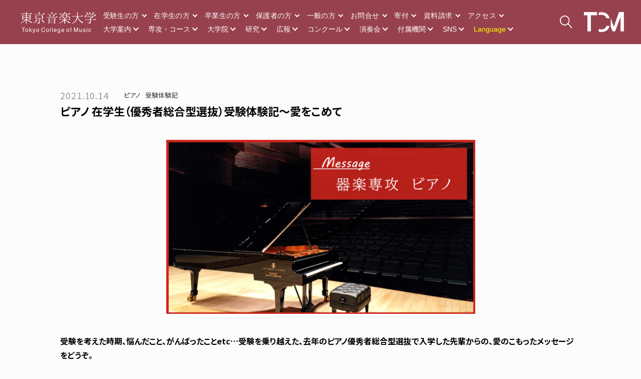

--- FILE ---
content_type: text/html; charset=UTF-8
request_url: https://www.tokyo-ondai.ac.jp/information/19234.php
body_size: 15901
content:
<!DOCTYPE html>
<html dir="ltr" lang="ja">
<head>
    <meta http-equiv="content-script-type" content="text/javascript">
<meta charset="utf-8">
<title>ピアノ 在学生（優秀者総合型選抜）受験体験記～愛をこめて｜東京音大</title>
<meta property="og:title" content="ピアノ 在学生（優秀者総合型選抜）受験体験記～愛をこめて｜東京音大">
<meta property="og:description" content="受験を考えた時期、悩んだこと、がんばったことetc…受験を乗り越えた、去年のピアノ優秀者総合型選抜で入学した先輩からの、愛のこもったメッセージをどうぞ。 &nbsp; ※2022年度入試より、「器楽専攻ピアノ・ピアノ演奏 [&hellip;]">
<meta property="og:url" content="https://www.tokyo-ondai.ac.jp/information/19234.php">
<meta property="og:image" content="https://www.tokyo-ondai.ac.jp/cms/wp-content/uploads/2022/01/1.jpg">
<meta name="description" content="受験を考えた時期、悩んだこと、がんばったことetc…受験を乗り越えた、去年のピアノ優秀者総合型選抜で入学した先輩からの、愛のこもったメッセージをどうぞ。 &nbsp; ※2022年度入試より、「器楽専攻ピアノ・ピアノ演奏 [&hellip;]">
<meta property="og:site_name" content="東京音楽大学 TCM | Tokyo College of Music">
<meta property="og:type" content="website">
<meta name="twitter:card" content="summary_large_image">
<meta name="robots" content="index,follow">
<link rel="shortcut icon" href="/favicon.ico">
<link rel="apple-touch-icon" href="apple-touch-icon.png">
<meta name="viewport" content="width=device-width, minimum-scale=1.0">
<link rel="stylesheet" href="https://cdn.jsdelivr.net/npm/yakuhanjp@3.0.0/dist/css/yakuhanjp.min.css">
<link rel="stylesheet" href="https://cdn.jsdelivr.net/npm/yakuhanjp@3.0.0/dist/css/yakuhanmp.min.css">
<link rel="stylesheet" href="/assets/css/common.css?2020-10-06" media="screen,print">
<link type="text/css" rel="stylesheet" href="/assets/css/top/common_ov.css?2021-03-18">
<script async src="https://www.googletagmanager.com/gtag/js?id=UA-140225551-1"></script>
<script>
window.dataLayer = window.dataLayer || [];
function gtag(){dataLayer.push(arguments);}
gtag('js', new Date());

gtag('config', 'UA-140225551-1');
</script>
  <link rel="stylesheet" href="/assets/css/information_detail.css?2019-02-03">
            <link href="https://use.fontawesome.com/releases/v6.5.0/css/all.css" rel="stylesheet"></head>
<body class="p-news p-information_detail p-logo_black lang-ja">
<div id="js-splash" class="splash">
  <img class="splash__logo" src="/assets/img/common/logo_name_white.svg" alt="TCM Tokyo College of Music 東京音楽大学">
</div>
<div id="wrapper" class="wrapper">
    <header class="header">
  <div class="header-logo--sp">
    <a href="/">
      <img src="/assets/img/top/c_logo@2x.png" alt="">
    </a>
    <div class="logo2">
      <a href="/">
        <img src="/assets/img/top/c_logo-icon@2x.png" alt="">
      </a>
    </div>
  </div>
  <div class="navToggle" style="left: 20px;">
    <span></span><span></span><span></span>
    <div class="navMenuText">MENU</div>
  </div>
        
  
  <nav class="globalMenu">
    <div class="globalMenu_inner_wrap">
      <div class="globalMenu_inner">
        
        <div class="globalMenu_cell globalMenu_cell1">
                    <ul class="globalMenu_list">
                        <li class="js-nav_child" data-show=".nav-1_0">
              <a href="javascript:void(0);">大学案内</a>
            </li>
                        <li class="js-nav_child" data-show=".nav-1_1">
              <a href="javascript:void(0);">専攻・コース</a>
            </li>
                        <li class="js-nav_child" data-show=".nav-1_2">
              <a href="javascript:void(0);">大学院</a>
            </li>
                        <li class="js-nav_child" data-show=".nav-1_3">
              <a href="javascript:void(0);">研究</a>
            </li>
                        <li class="js-nav_child" data-show=".nav-1_4">
              <a href="javascript:void(0);">広報</a>
            </li>
                        <li class="js-nav_child" data-show=".nav-1_5">
              <a href="javascript:void(0);">コンクール</a>
            </li>
                        <li class="js-nav_child" data-show=".nav-1_6">
              <a href="javascript:void(0);">演奏会</a>
            </li>
                        <li class="js-nav_child" data-show=".nav-1_7">
              <a href="javascript:void(0);">付属機関</a>
            </li>
                        <li class="js-nav_child" data-show=".nav-1_8">
              <a href="javascript:void(0);">SNS</a>
            </li>
                        <li class="js-nav_child" data-show=".nav-1_9">
              <a href="javascript:void(0);"><font color=Yellow>Language</font></a>
            </li>
                      </ul>
                    <ul class="globalMenu_list">
                        <li class="js-nav_child" data-show=".nav-2_0">
              <a href="javascript:void(0);">受験生の方</a>
            </li>
                        <li class="js-nav_child" data-show=".nav-2_1">
              <a href="javascript:void(0);">在学生の方</a>
            </li>
                        <li class="js-nav_child" data-show=".nav-2_2">
              <a href="javascript:void(0);">卒業生の方</a>
            </li>
                        <li class="js-nav_child" data-show=".nav-2_3">
              <a href="javascript:void(0);">保護者の方</a>
            </li>
                        <li class="js-nav_child" data-show=".nav-2_4">
              <a href="javascript:void(0);">一般の方</a>
            </li>
                        <li class="js-nav_child" data-show=".nav-2_5">
              <a href="javascript:void(0);">お問合せ</a>
            </li>
                        <li class="js-nav_child" data-show=".nav-2_6">
              <a href="javascript:void(0);">寄付</a>
            </li>
                        <li class="js-nav_child" data-show=".nav-2_7">
              <a href="javascript:void(0);">資料請求</a>
            </li>
                        <li class="js-nav_child" data-show=".nav-2_8">
              <a href="javascript:void(0);">アクセス</a>
            </li>
                      </ul>
                    <ul class="globalMenu_list">
            <li class="nav_search js-nav_search"><a href="javascript:void(0);">検索する</a></li>
          </ul>
        </div>

                <div class="globalMenu_cell globalMenu_cell2 nav-1_0">
          <p class="sp-bnt_back js-sp_btn_back"><a href="javascript:void(0);">back</a></p>
          <ul class="globalMenu_list">
                        <li class="last_link">
              <a  href="/about/message">学長・理事長挨拶</a>
            </li>
                        <li class="js-nav_child" data-show=".nav-1_0_1">
              <a href="javascript:void(0);">大学概要・基礎データ　</a>
            </li>
                        <li class="js-nav_child" data-show=".nav-1_0_2">
              <a href="javascript:void(0);">教育方針　</a>
            </li>
                        <li class="js-nav_child" data-show=".nav-1_0_3">
              <a href="javascript:void(0);">東京音楽大学の特色</a>
            </li>
                        <li class="js-nav_child" data-show=".nav-1_0_4">
              <a href="javascript:void(0);">SDGs</a>
            </li>
                        <li class="js-nav_child" data-show=".nav-1_0_5">
              <a href="javascript:void(0);">大学案内（冊子版）</a>
            </li>
                        <li class="js-nav_child" data-show=".nav-1_0_6">
              <a href="javascript:void(0);">その他のご案内</a>
            </li>
                      </ul>
        </div>
                <div class="globalMenu_cell globalMenu_cell2 nav-1_1">
          <p class="sp-bnt_back js-sp_btn_back"><a href="javascript:void(0);">back</a></p>
          <ul class="globalMenu_list">
                        <li class="last_link">
              <a target="_blank" href="/cms/wp-content/uploads/2025/05/gakubu_gakuseibinran_2025.pdf">2025年度学部学生便覧（カリキュラム表抜粋）</a>
            </li>
                        <li class="last_link">
              <a  href="/subject/vocal_music">声楽専攻</a>
            </li>
                        <li class="last_link">
              <a  href="/subject/instrumental_piano">器楽専攻・鍵盤楽器　</a>
            </li>
                        <li class="last_link">
              <a  href="/subject/strings">器楽専攻・弦楽器　</a>
            </li>
                        <li class="last_link">
              <a  href="/subject/instrumental_wind_and_percussion">器楽専攻・管打楽器　</a>
            </li>
                        <li class="last_link">
              <a target="_blank" href=" /subject/artistic_music_course">作曲指揮専攻 作曲「芸術音楽コース」</a>
            </li>
                        <li class="last_link">
              <a  href="/subject/music_media_course">作曲指揮専攻 作曲「ミュージック・メディアコース」</a>
            </li>
                        <li class="last_link">
              <a  href="/subject/conducting">作曲指揮専攻 指揮</a>
            </li>
                        <li class="last_link">
              <a  href="/subject/music_culture_and_education">音楽文化教育専攻</a>
            </li>
                        <li class="last_link">
              <a  href="/subject/music_liberal_arts">ミュージック・リベラルアーツ専攻</a>
            </li>
                        <li class="last_link">
              <a  href="/subject/wind_band_major">吹奏楽アカデミー専攻</a>
            </li>
                        <li class="last_link">
              <a  href="/subject/music_business_technology">ミュージックビジネス・テクノロジー専攻</a>
            </li>
                        <li class="last_link">
              <a target="_blank" href="―――">―――</a>
            </li>
                        <li class="last_link">
              <a  href="/information/14203.php">・教職課程</a>
            </li>
                        <li class="last_link">
              <a  href="/information/14825.php">・音楽学課程</a>
            </li>
                        <li class="last_link">
              <a  href="/information/20282.php">・マスタークラス</a>
            </li>
                        <li class="last_link">
              <a  href="/information/15721.php">・上智大学・聖心女子大学との単位互換制度</a>
            </li>
                        <li class="last_link">
              <a  href="/information/15061.php">・邦楽演奏実技</a>
            </li>
                        <li class="last_link">
              <a  href="/information/15724.php">・ガムラン実習</a>
            </li>
                        <li class="last_link">
              <a  href="/subject/act_project">・ACT Project</a>
            </li>
                      </ul>
        </div>
                <div class="globalMenu_cell globalMenu_cell2 nav-1_2">
          <p class="sp-bnt_back js-sp_btn_back"><a href="javascript:void(0);">back</a></p>
          <ul class="globalMenu_list">
                        <li class="last_link">
              <a  href="/graduate_school">大学院/音楽研究科</a>
            </li>
                        <li class="last_link">
              <a  href="/graduate_school/outline">概要</a>
            </li>
                        <li class="last_link">
              <a  href="/graduate_school/exam">入試案内（大学院）</a>
            </li>
                        <li class="last_link">
              <a target="_blank" href="https://unipa.tokyo-ondai.ac.jp/uprx/up/pk/pky001/Pky00101.xhtml?guestlogin=Kmh006">シラバス</a>
            </li>
                        <li class="js-nav_child" data-show=".nav-1_2_4">
              <a href="javascript:void(0);">音楽研究科（修士課程）　</a>
            </li>
                        <li class="js-nav_child" data-show=".nav-1_2_5">
              <a href="javascript:void(0);">音楽研究科（博士後期課程）</a>
            </li>
                      </ul>
        </div>
                <div class="globalMenu_cell globalMenu_cell2 nav-1_3">
          <p class="sp-bnt_back js-sp_btn_back"><a href="javascript:void(0);">back</a></p>
          <ul class="globalMenu_list">
                        <li class="last_link">
              <a target="_blank" href="https://tokyo-ondai-lib.jp/">付属図書館</a>
            </li>
                        <li class="last_link">
              <a target="_blank" href="https://tcm-minken.jp/index.html">付属民族音楽研究所</a>
            </li>
                        <li class="last_link">
              <a target="_blank" href="https://tokyo-ondai.repo.nii.ac.jp/search?page=1&size=20&sort=custom_sort&search_type=2&q=7">研究報告書</a>
            </li>
                        <li class="last_link">
              <a target="_blank" href="https://tokyo-ondai.repo.nii.ac.jp/">東京音楽大学リポジトリ</a>
            </li>
                        <li class="last_link">
              <a target="_blank" href="https://tokyo-ondai.repo.nii.ac.jp/search?page=1&size=20&sort=custom_sort&search_type=2&q=545">博士論文</a>
            </li>
                        <li class="last_link">
              <a target="_blank" href="https://www.tokyo-ondai.ac.jp/information/23090.php">公的研究費等獲得一覧</a>
            </li>
                        <li class="last_link">
              <a target="_blank" href="https://www.tokyo-ondai.ac.jp/information/14986.php">研究費の不正使用・研究活動の不正行為への対応</a>
            </li>
                      </ul>
        </div>
                <div class="globalMenu_cell globalMenu_cell2 nav-1_4">
          <p class="sp-bnt_back js-sp_btn_back"><a href="javascript:void(0);">back</a></p>
          <ul class="globalMenu_list">
                        <li class="last_link">
              <a  href="/feature/lesson">動画で見る！東京音大</a>
            </li>
                        <li class="last_link">
              <a  href="/information/9109.php">東京音楽大学の特色</a>
            </li>
                        <li class="last_link">
              <a target="_blank" href="https://www.tokyo-ondai.ac.jp/information_cat/press_release"> プレスリリース</a>
            </li>
                        <li class="last_link">
              <a  href="/information/15174.php">インタビュー・メッセージ集　</a>
            </li>
                        <li class="last_link">
              <a target="_blank" href="https://www.tokyo-ondai.ac.jp/information/9891.php">メディア掲載・出演情報</a>
            </li>
                        <li class="last_link">
              <a  href="/information_cat/pr-report">TCMジャーナル</a>
            </li>
                        <li class="last_link">
              <a  href="/about/public_relations_magazine">東京音大ジャーナル</a>
            </li>
                        <li class="last_link">
              <a  href="/kohokatsudo">広報活動における写真・映像の取り扱いについて</a>
            </li>
                        <li class="js-nav_child" data-show=".nav-1_4_8">
              <a href="javascript:void(0);">大学案内（冊子版）　</a>
            </li>
                      </ul>
        </div>
                <div class="globalMenu_cell globalMenu_cell2 nav-1_5">
          <p class="sp-bnt_back js-sp_btn_back"><a href="javascript:void(0);">back</a></p>
          <ul class="globalMenu_list">
                        <li class="last_link">
              <a  href="/information/33513.php">コンクール</a>
            </li>
                        <li class="last_link">
              <a  href="/concours">主なコンクール入賞者</a>
            </li>
                        <li class="last_link">
              <a  href="/information/20160.php">東京音楽大学コンクール</a>
            </li>
                        <li class="last_link">
              <a  href="/contact/concours">コンクール受賞報告フォーム</a>
            </li>
                      </ul>
        </div>
                <div class="globalMenu_cell globalMenu_cell2 nav-1_6">
          <p class="sp-bnt_back js-sp_btn_back"><a href="javascript:void(0);">back</a></p>
          <ul class="globalMenu_list">
                        <li class="last_link">
              <a target="_blank" href="https://tcm-concert.com/">東京音楽大学 演奏会・イベントスケジュール</a>
            </li>
                        <li class="last_link">
              <a target="_blank" href="https://www.youtube.com/channel/UCvpJmB5U9Z_TplArwUDdkWQ/featured?view_as=subscriber">演奏会情報チャンネル（YouTube）</a>
            </li>
                      </ul>
        </div>
                <div class="globalMenu_cell globalMenu_cell2 nav-1_7">
          <p class="sp-bnt_back js-sp_btn_back"><a href="javascript:void(0);">back</a></p>
          <ul class="globalMenu_list">
                        <li class="last_link">
              <a target="_blank" href="https://tokyo-ondai-lib.jp/">付属図書館</a>
            </li>
                        <li class="last_link">
              <a target="_blank" href="https://tcm-minken.jp/index.html">付属民族音楽研究所</a>
            </li>
                        <li class="last_link">
              <a target="_blank" href="https://tcm-prepschool.com/">付属音楽教室</a>
            </li>
                        <li class="last_link">
              <a target="_blank" href="https://www.tcm-koko.ed.jp/">付属高等学校</a>
            </li>
                        <li class="last_link">
              <a target="_blank" href="https://www.tokyo-ondai.ac.jp/kindergarten/">付属幼稚園</a>
            </li>
                        <li class="last_link">
              <a target="_blank" href="https://www.tcm-okeaka.jp/">東京音楽大学付属オーケストラ・アカデミー</a>
            </li>
                      </ul>
        </div>
                <div class="globalMenu_cell globalMenu_cell2 nav-1_8">
          <p class="sp-bnt_back js-sp_btn_back"><a href="javascript:void(0);">back</a></p>
          <ul class="globalMenu_list">
                        <li class="last_link">
              <a target="_blank" href="https://twitter.com/TCM_tokyo_ondai">X</a>
            </li>
                        <li class="last_link">
              <a target="_blank" href="https://www.instagram.com/tokyo_college_of_music/">Instagram</a>
            </li>
                        <li class="last_link">
              <a target="_blank" href="https://www.youtube.com/@user-wi8gz2jn4m/featured">YouTube</a>
            </li>
                      </ul>
        </div>
                <div class="globalMenu_cell globalMenu_cell2 nav-1_9">
          <p class="sp-bnt_back js-sp_btn_back"><a href="javascript:void(0);">back</a></p>
          <ul class="globalMenu_list">
                        <li class="last_link">
              <a target="_blank" href="https://www.tokyo-ondai.ac.jp/en">English</a>
            </li>
                        <li class="last_link">
              <a target="_blank" href="https://www.tokyo-ondai.ac.jp/zh">中文</a>
            </li>
                      </ul>
        </div>
                <div class="globalMenu_cell globalMenu_cell2 nav-2_0">
          <p class="sp-bnt_back js-sp_btn_back"><a href="javascript:void(0);">back</a></p>
          <ul class="globalMenu_list">
                        <li class="last_link">
              <a  href="/examinee/exam">入試案内（学部）</a>
            </li>
                        <li class="last_link">
              <a  href="/webentry/">WEB出願</a>
            </li>
                        <li class="last_link">
              <a  href="/about/open_campus">受験生応援サイト</a>
            </li>
                        <li class="last_link">
              <a target="_blank" href="https://www.tokyo-ondai.ac.jp/information/46961.php">オープンキャンパス</a>
            </li>
                        <li class="last_link">
              <a  href="/information/13269.php">大学受験講習会</a>
            </li>
                        <li class="last_link">
              <a  href="/graduate_school/exam">入試案内（大学院）</a>
            </li>
                        <li class="last_link">
              <a  href="/information/24838.php">受験生の方の学校見学</a>
            </li>
                        <li class="last_link">
              <a  href="/contact/consultation">お問い合わせフォーム（受験生の方）</a>
            </li>
                        <li class="js-nav_child" data-show=".nav-2_0_8">
              <a href="javascript:void(0);">大学案内（冊子版）　</a>
            </li>
                        <li class="js-nav_child" data-show=".nav-2_0_9">
              <a href="javascript:void(0);">カリキュラム</a>
            </li>
                        <li class="js-nav_child" data-show=".nav-2_0_10">
              <a href="javascript:void(0);">学生生活</a>
            </li>
                      </ul>
        </div>
                <div class="globalMenu_cell globalMenu_cell2 nav-2_1">
          <p class="sp-bnt_back js-sp_btn_back"><a href="javascript:void(0);">back</a></p>
          <ul class="globalMenu_list">
                        <li class="last_link">
              <a target="_blank" href="https://unipa.tokyo-ondai.ac.jp/uprx/">UNIPA</a>
            </li>
                        <li class="last_link">
              <a target="_blank" href="https://vivo.tokyo-ondai.ac.jp/">Vivo（在学生のページ）</a>
            </li>
                        <li class="last_link">
              <a target="_blank" href="https://unipa.tokyo-ondai.ac.jp/uprx/up/pk/pky001/Pky00101.xhtml?guestlogin=Kmh006">シラバス </a>
            </li>
                        <li class="last_link">
              <a  href="/career">キャリア支援</a>
            </li>
                        <li class="last_link">
              <a target="_blank" href="http://www.tokyo-ondai-career.jp">練習室予約サイト</a>
            </li>
                        <li class="last_link">
              <a  href="/information/21606.php">学生相談室</a>
            </li>
                        <li class="last_link">
              <a  href="/information/33422.php">医務室</a>
            </li>
                        <li class="last_link">
              <a target="_blank" href="https://sites.google.com/tokyo-ondai.ac.jp/tcm/%E5%81%A5%E5%BA%B7%E6%83%85%E5%A0%B1">TCM健康情報室</a>
            </li>
                        <li class="last_link">
              <a  href="/information/26236.php">学生保険について</a>
            </li>
                        <li class="last_link">
              <a  href="/information/28137.php">美術館・博物館利用</a>
            </li>
                        <li class="last_link">
              <a  href="/contact/concours">コンクール受賞報告フォーム</a>
            </li>
                        <li class="last_link">
              <a target="_blank" href="https://www.tokyo-ondai.ac.jp/contact/media">メディア出演・掲載情報申し込みフォーム</a>
            </li>
                        <li class="last_link">
              <a  href="/campuslife/event">年間行事</a>
            </li>
                        <li class="last_link">
              <a target="_blank" href="http://www.tokyo-ondai.org/">後援会HP</a>
            </li>
                      </ul>
        </div>
                <div class="globalMenu_cell globalMenu_cell2 nav-2_2">
          <p class="sp-bnt_back js-sp_btn_back"><a href="javascript:void(0);">back</a></p>
          <ul class="globalMenu_list">
                        <li class="last_link">
              <a  href="/graduate/certificate">証明書発行</a>
            </li>
                        <li class="last_link">
              <a  href="/contact/concours">コンクール受賞報告フォーム</a>
            </li>
                        <li class="last_link">
              <a target="_blank" href="https://www.tokyo-ondai.ac.jp/contact/media">メディア出演・掲載情報申し込みフォーム</a>
            </li>
                        <li class="last_link">
              <a target="_blank" href="https://tcm-koyukai.jp/">校友会HP</a>
            </li>
                      </ul>
        </div>
                <div class="globalMenu_cell globalMenu_cell2 nav-2_3">
          <p class="sp-bnt_back js-sp_btn_back"><a href="javascript:void(0);">back</a></p>
          <ul class="globalMenu_list">
                        <li class="last_link">
              <a  href="/contact/parents ">保護者専用問い合わせフォーム</a>
            </li>
                        <li class="last_link">
              <a target="_blank" href="http://www.tokyo-ondai.org/">後援会HP</a>
            </li>
                        <li class="last_link">
              <a  href="/tcm_parents">保護者の皆さまへ</a>
            </li>
                      </ul>
        </div>
                <div class="globalMenu_cell globalMenu_cell2 nav-2_4">
          <p class="sp-bnt_back js-sp_btn_back"><a href="javascript:void(0);">back</a></p>
          <ul class="globalMenu_list">
                        <li class="last_link">
              <a target="_blank" href="https://tcm-prepschool.com/">付属音楽教室</a>
            </li>
                        <li class="last_link">
              <a  href="/information/18831.php">社会人講座 ピアノ個人レッスン</a>
            </li>
                        <li class="last_link">
              <a  href="/shakaijin_manabi">社会人の学びの場</a>
            </li>
                        <li class="last_link">
              <a target="_blank" href="https://www.tcm-okeaka.jp/">東京音楽大学付属オーケストラ・アカデミー</a>
            </li>
                        <li class="last_link">
              <a  href="/information/19034.php">指揮研修講座</a>
            </li>
                        <li class="last_link">
              <a  href="/information/18896.php">国際青少年オーケストラ</a>
            </li>
                        <li class="last_link">
              <a target="_blank" href="https://tcm-minken.jp/index.html">民族音楽研究所</a>
            </li>
                        <li class="last_link">
              <a  href="/art_management/">文化庁 大学における文化芸術推進事業</a>
            </li>
                        <li class="last_link">
              <a  href="/information/35911.php">中目黒・代官山キャンパス学生食堂のご利用</a>
            </li>
                      </ul>
        </div>
                <div class="globalMenu_cell globalMenu_cell2 nav-2_5">
          <p class="sp-bnt_back js-sp_btn_back"><a href="javascript:void(0);">back</a></p>
          <ul class="globalMenu_list">
                        <li class="last_link">
              <a  href="/contact/faq">電話でのお問合せ</a>
            </li>
                        <li class="last_link">
              <a  href="/information/12252.php">大学施設の外部貸出及び撮影について</a>
            </li>
                        <li class="last_link">
              <a  href="/information/8976.php">取材について</a>
            </li>
                      </ul>
        </div>
                <div class="globalMenu_cell globalMenu_cell2 nav-2_6">
          <p class="sp-bnt_back js-sp_btn_back"><a href="javascript:void(0);">back</a></p>
          <ul class="globalMenu_list">
                        <li class="last_link">
              <a target="_blank" href="https://www.tokyo-ondai.ac.jp/donation/">東京音楽大学 野島稔奨学基金</a>
            </li>
                        <li class="last_link">
              <a  href="/about/donation">東京音楽大学 教育・学修環境振興整備資金</a>
            </li>
                        <li class="last_link">
              <a  href="/about/donation3">東京音楽大学 教育充実協力金（保護者様向け）</a>
            </li>
                        <li class="last_link">
              <a  href="/about/donation2">遺言によるご寄付</a>
            </li>
                        <li class="last_link">
              <a  href="/information/16982.php">寄付者芳名録</a>
            </li>
                      </ul>
        </div>
                <div class="globalMenu_cell globalMenu_cell2 nav-2_7">
          <p class="sp-bnt_back js-sp_btn_back"><a href="javascript:void(0);">back</a></p>
          <ul class="globalMenu_list">
                        <li class="last_link">
              <a target="_blank" href="https://www.tokyo-ondai.ac.jp/cms/wp-content/uploads/2024/06/Tokyo_College_of_Music_2026.pdf">「大学案内2026」大学案内（PDF）</a>
            </li>
                        <li class="last_link">
              <a  href="/information/29003.php">「大学案内2026」発送申込フォーム</a>
            </li>
                      </ul>
        </div>
                <div class="globalMenu_cell globalMenu_cell2 nav-2_8">
          <p class="sp-bnt_back js-sp_btn_back"><a href="javascript:void(0);">back</a></p>
          <ul class="globalMenu_list">
                        <li class="last_link">
              <a  href="/about/access">アクセス</a>
            </li>
                      </ul>
        </div>
        
                <div class="globalMenu_cell globalMenu_cell3 nav-1_0_1">
          <p class="sp-bnt_back js-sp_btn_back"><a href="javascript:void(0);">back</a></p>
          <ul class="globalMenu_list">
                        <li class="last_link">
              <a  href="/about/outline">大学概要</a>
            </li>
                        <li class="last_link">
              <a  href="/information/17267.php">沿革</a>
            </li>
                        <li class="last_link">
              <a  href="/info_column/195203">歴代理事長</a>
            </li>
                        <li class="last_link">
              <a  href="/info_column/190709">歴代校長・学長</a>
            </li>
                        <li class="last_link">
              <a  href="/information/30065.php">名誉教授</a>
            </li>
                        <li class="last_link">
              <a  href="/about/education">学校組織図（教育・研究組織）</a>
            </li>
                        <li class="last_link">
              <a  href="/about/management">法人・事務組織図</a>
            </li>
                        <li class="last_link">
              <a  href="/about/executive">法人役員紹介</a>
            </li>
                        <li class="last_link">
              <a  href="/about/teacher">教員紹介</a>
            </li>
                        <li class="last_link">
              <a  href="/information/15405.php">学則</a>
            </li>
                        <li class="last_link">
              <a  href="/about/data_student">学生数</a>
            </li>
                        <li class="last_link">
              <a  href="/about/expenses">学費</a>
            </li>
                        <li class="last_link">
              <a  href="/information/12765.php">奨学金・経済的支援制度</a>
            </li>
                        <li class="last_link">
              <a  href="/about/campus">大学施設紹介</a>
            </li>
                        <li class="last_link">
              <a  href="/about/information">情報公開</a>
            </li>
                        <li class="last_link">
              <a  href="/information/24083.php">公益通報窓口</a>
            </li>
                      </ul>
        </div>
                <div class="globalMenu_cell globalMenu_cell3 nav-1_0_2">
          <p class="sp-bnt_back js-sp_btn_back"><a href="javascript:void(0);">back</a></p>
          <ul class="globalMenu_list">
                        <li class="last_link">
              <a  href="/about/philosophies/">建学の精神と理念</a>
            </li>
                        <li class="last_link">
              <a  href="/about/educational_purpose/">教育目的</a>
            </li>
                        <li class="last_link">
              <a  href="/information/13355.php">ビジョン</a>
            </li>
                        <li class="last_link">
              <a  href="/about/diploma_policy/">ディプロマポリシー</a>
            </li>
                        <li class="last_link">
              <a  href="/about/curriculum_policy/">カリキュラムポリシー</a>
            </li>
                        <li class="last_link">
              <a  href="/about/admission_policy/">アドミッションポリシー</a>
            </li>
                        <li class="last_link">
              <a  href="/about/grades/">単位数・成績評価</a>
            </li>
                      </ul>
        </div>
                <div class="globalMenu_cell globalMenu_cell3 nav-1_0_3">
          <p class="sp-bnt_back js-sp_btn_back"><a href="javascript:void(0);">back</a></p>
          <ul class="globalMenu_list">
                        <li class="last_link">
              <a  href="/information/9109.php">東京音楽大学の特色</a>
            </li>
                        <li class="last_link">
              <a  href="/information/16600.php">地域・社会との連携</a>
            </li>
                        <li class="last_link">
              <a  href="/information/14383.php">国際交流</a>
            </li>
                      </ul>
        </div>
                <div class="globalMenu_cell globalMenu_cell3 nav-1_0_4">
          <p class="sp-bnt_back js-sp_btn_back"><a href="javascript:void(0);">back</a></p>
          <ul class="globalMenu_list">
                        <li class="last_link">
              <a target="_blank" href="https://tcm-sdgs.com/">東京音楽大学SDGs推進センター</a>
            </li>
                      </ul>
        </div>
                <div class="globalMenu_cell globalMenu_cell3 nav-1_0_5">
          <p class="sp-bnt_back js-sp_btn_back"><a href="javascript:void(0);">back</a></p>
          <ul class="globalMenu_list">
                        <li class="last_link">
              <a target="_blank" href="https://www.tokyo-ondai.ac.jp/cms/wp-content/uploads/2024/06/Tokyo_College_of_Music_2026.pdf">「大学案内2026」（PDF）</a>
            </li>
                        <li class="last_link">
              <a  href="/information/29003.php">「大学案内2026」発送申込フォーム</a>
            </li>
                      </ul>
        </div>
                <div class="globalMenu_cell globalMenu_cell3 nav-1_0_6">
          <p class="sp-bnt_back js-sp_btn_back"><a href="javascript:void(0);">back</a></p>
          <ul class="globalMenu_list">
                        <li class="last_link">
              <a  href="/information/34223.php">人材募集</a>
            </li>
                        <li class="last_link">
              <a  href="/career#career5">採用人事ご担当者の皆さまへ</a>
            </li>
                        <li class="last_link">
              <a  href="/privacy_policy">個人情報の取扱について</a>
            </li>
                        <li class="last_link">
              <a target="_blank" href="https://www.tokyo-ondai.ac.jp/cms/wp-content/uploads/2021/05/tokuteisyotorihiki.pdf">特定商取引に関する法律に基づく表示</a>
            </li>
                      </ul>
        </div>
                <div class="globalMenu_cell globalMenu_cell3 nav-1_1_0">
          <p class="sp-bnt_back js-sp_btn_back"><a href="javascript:void(0);">back</a></p>
          <ul class="globalMenu_list">
                        <li class="last_link">
              <a  href="/school_subject/voice_music">声楽専攻</a>
            </li>
                      </ul>
        </div>
                <div class="globalMenu_cell globalMenu_cell3 nav-1_1_1">
          <p class="sp-bnt_back js-sp_btn_back"><a href="javascript:void(0);">back</a></p>
          <ul class="globalMenu_list">
                        <li class="last_link">
              <a  href="/school_subject/instrumental_piano">器楽専攻・鍵盤楽器</a>
            </li>
                        <li class="last_link">
              <a  href="/school_subject/instrumental_piano01">ピアノ</a>
            </li>
                        <li class="last_link">
              <a  href="/school_subject/instrumental_piano04">ピアノ・創作コース</a>
            </li>
                        <li class="last_link">
              <a  href="/school_subject/instrumental_piano05">コンポーザー＝ピアニストコース</a>
            </li>
                        <li class="last_link">
              <a  href="/school_subject/instrumental_piano02">ピアノ演奏家コース</a>
            </li>
                        <li class="last_link">
              <a  href="/school_subject/instrumental_piano06">チェンバロ</a>
            </li>
                        <li class="last_link">
              <a  href="/school_subject/instrumental_piano07">オルガン</a>
            </li>
                      </ul>
        </div>
                <div class="globalMenu_cell globalMenu_cell3 nav-1_1_2">
          <p class="sp-bnt_back js-sp_btn_back"><a href="javascript:void(0);">back</a></p>
          <ul class="globalMenu_list">
                        <li class="last_link">
              <a  href="/school_subject/instrumental_stringed">器楽専攻・弦楽器</a>
            </li>
                        <li class="last_link">
              <a  href="/school_subject/instrumental_stringed01">ヴァイオリン</a>
            </li>
                        <li class="last_link">
              <a  href="/school_subject/instrumental_stringed03">ヴィオラ</a>
            </li>
                        <li class="last_link">
              <a  href="/school_subject/instrumental_stringed02">チェロ</a>
            </li>
                        <li class="last_link">
              <a  href="/school_subject/instrumental_stringed04">コントラバス</a>
            </li>
                        <li class="last_link">
              <a  href="/school_subject/instrumental_stringed05">ハープ</a>
            </li>
                        <li class="last_link">
              <a  href="/school_subject/instrumental_stringed06">クラシックギター</a>
            </li>
                      </ul>
        </div>
                <div class="globalMenu_cell globalMenu_cell3 nav-1_1_3">
          <p class="sp-bnt_back js-sp_btn_back"><a href="javascript:void(0);">back</a></p>
          <ul class="globalMenu_list">
                        <li class="last_link">
              <a  href="/school_subject/instrumental_wind">器楽専攻・管打楽器</a>
            </li>
                        <li class="last_link">
              <a  href="/school_subject/instrumental_wind01">フルート</a>
            </li>
                        <li class="last_link">
              <a  href="/school_subject/instrumental_wind02">オーボエ</a>
            </li>
                        <li class="last_link">
              <a  href="/school_subject/instrumental_wind03">クラリネット</a>
            </li>
                        <li class="last_link">
              <a  href="/school_subject/instrumental_wind04">ファゴット</a>
            </li>
                        <li class="last_link">
              <a  href="/school_subject/instrumental_wind05">サクソフォーン</a>
            </li>
                        <li class="last_link">
              <a  href="/school_subject/instrumental_wind06">ホルン</a>
            </li>
                        <li class="last_link">
              <a  href="/school_subject/instrumental_wind07">トランペット</a>
            </li>
                        <li class="last_link">
              <a  href="/school_subject/instrumental_wind08">トロンボーン</a>
            </li>
                        <li class="last_link">
              <a  href="/school_subject/instrumental_wind09">テューバ</a>
            </li>
                        <li class="last_link">
              <a  href="/school_subject/instrumental_wind10">ユーフォニアム</a>
            </li>
                        <li class="last_link">
              <a  href="/school_subject/instrumental_percussion">打楽器</a>
            </li>
                      </ul>
        </div>
                <div class="globalMenu_cell globalMenu_cell3 nav-1_1_4">
          <p class="sp-bnt_back js-sp_btn_back"><a href="javascript:void(0);">back</a></p>
          <ul class="globalMenu_list">
                        <li class="last_link">
              <a  href="/school_subject/composition">作曲指揮専攻</a>
            </li>
                        <li class="last_link">
              <a  href="/school_subject/compose01">作曲「芸術音楽コース」</a>
            </li>
                        <li class="last_link">
              <a  href="/school_subject/music_media">作曲「ミュージック・メディアコース」</a>
            </li>
                        <li class="last_link">
              <a  href="/school_subject/conductor">指揮</a>
            </li>
                      </ul>
        </div>
                <div class="globalMenu_cell globalMenu_cell3 nav-1_1_5">
          <p class="sp-bnt_back js-sp_btn_back"><a href="javascript:void(0);">back</a></p>
          <ul class="globalMenu_list">
                        <li class="last_link">
              <a  href="/school_subject/music_education01">音楽文化教育専攻</a>
            </li>
                      </ul>
        </div>
                <div class="globalMenu_cell globalMenu_cell3 nav-1_1_6">
          <p class="sp-bnt_back js-sp_btn_back"><a href="javascript:void(0);">back</a></p>
          <ul class="globalMenu_list">
                        <li class="last_link">
              <a  href="/school_subject/music_liveral_arts">ミュージック・リベラルアーツ専攻</a>
            </li>
                      </ul>
        </div>
                <div class="globalMenu_cell globalMenu_cell3 nav-1_1_7">
          <p class="sp-bnt_back js-sp_btn_back"><a href="javascript:void(0);">back</a></p>
          <ul class="globalMenu_list">
                        <li class="last_link">
              <a  href="/school_subject/academy">吹奏楽アカデミー専攻</a>
            </li>
                      </ul>
        </div>
                <div class="globalMenu_cell globalMenu_cell3 nav-1_1_8">
          <p class="sp-bnt_back js-sp_btn_back"><a href="javascript:void(0);">back</a></p>
          <ul class="globalMenu_list">
                        <li class="last_link">
              <a  href="/information/14203.php">教職課程</a>
            </li>
                      </ul>
        </div>
                <div class="globalMenu_cell globalMenu_cell3 nav-1_1_9">
          <p class="sp-bnt_back js-sp_btn_back"><a href="javascript:void(0);">back</a></p>
          <ul class="globalMenu_list">
                        <li class="last_link">
              <a  href="/information/14825.php">音楽学課程</a>
            </li>
                      </ul>
        </div>
                <div class="globalMenu_cell globalMenu_cell3 nav-1_1_10">
          <p class="sp-bnt_back js-sp_btn_back"><a href="javascript:void(0);">back</a></p>
          <ul class="globalMenu_list">
                        <li class="last_link">
              <a  href="/information/20282.php">マスタークラス</a>
            </li>
                      </ul>
        </div>
                <div class="globalMenu_cell globalMenu_cell3 nav-1_1_11">
          <p class="sp-bnt_back js-sp_btn_back"><a href="javascript:void(0);">back</a></p>
          <ul class="globalMenu_list">
                        <li class="last_link">
              <a  href="/information/15721.php">上智大学・聖心女子大学との単位互換制度</a>
            </li>
                      </ul>
        </div>
                <div class="globalMenu_cell globalMenu_cell3 nav-1_1_12">
          <p class="sp-bnt_back js-sp_btn_back"><a href="javascript:void(0);">back</a></p>
          <ul class="globalMenu_list">
                        <li class="last_link">
              <a  href="/information/15061.php">邦楽演奏実技</a>
            </li>
                      </ul>
        </div>
                <div class="globalMenu_cell globalMenu_cell3 nav-1_1_13">
          <p class="sp-bnt_back js-sp_btn_back"><a href="javascript:void(0);">back</a></p>
          <ul class="globalMenu_list">
                        <li class="last_link">
              <a  href="/information/15724.php">ガムラン実習</a>
            </li>
                      </ul>
        </div>
                <div class="globalMenu_cell globalMenu_cell3 nav-1_1_14">
          <p class="sp-bnt_back js-sp_btn_back"><a href="javascript:void(0);">back</a></p>
          <ul class="globalMenu_list">
                        <li class="last_link">
              <a target="_blank" href="http://www.act-tokyo-ondai.jp/">ACT Project</a>
            </li>
                      </ul>
        </div>
                <div class="globalMenu_cell globalMenu_cell3 nav-1_1_15">
          <p class="sp-bnt_back js-sp_btn_back"><a href="javascript:void(0);">back</a></p>
          <ul class="globalMenu_list">
                        <li class="last_link">
              <a target="_blank" href="http://www.music-communication.com/">音楽系2大学による連携プロジェクト</a>
            </li>
                      </ul>
        </div>
                <div class="globalMenu_cell globalMenu_cell3 nav-1_2_1">
          <p class="sp-bnt_back js-sp_btn_back"><a href="javascript:void(0);">back</a></p>
          <ul class="globalMenu_list">
                        <li class="last_link">
              <a  href="/school_subject/instrumental_piano">器楽専攻・鍵盤楽器トップ</a>
            </li>
                        <li class="last_link">
              <a  href="/school_subject/instrumental_piano01">ピアノ</a>
            </li>
                        <li class="last_link">
              <a  href="/school_subject/instrumental_piano04">ピアノ・創作コース</a>
            </li>
                        <li class="last_link">
              <a  href="/school_subject/instrumental_piano05">コンポーザー＝ピアニストコース</a>
            </li>
                        <li class="last_link">
              <a  href="/school_subject/instrumental_piano02">ピアノ演奏家コース</a>
            </li>
                        <li class="last_link">
              <a  href="/school_subject/instrumental_piano06">チェンバロ</a>
            </li>
                        <li class="last_link">
              <a  href="/school_subject/instrumental_piano07">オルガン</a>
            </li>
                      </ul>
        </div>
                <div class="globalMenu_cell globalMenu_cell3 nav-1_2_2">
          <p class="sp-bnt_back js-sp_btn_back"><a href="javascript:void(0);">back</a></p>
          <ul class="globalMenu_list">
                        <li class="last_link">
              <a  href="/graduate_school/master">音楽研究科（修士課程）トップ</a>
            </li>
                        <li class="last_link">
              <a  href="/graduate_school/master/instrumental">音楽研究科・器楽専攻</a>
            </li>
                        <li class="last_link">
              <a  href="/graduate_school/master/voice_music">音楽研究科・声楽専攻</a>
            </li>
                        <li class="last_link">
              <a  href="/graduate_school/master/composition">音楽研究科・作曲指揮専攻</a>
            </li>
                        <li class="last_link">
              <a  href="/graduate_school/master/education">音楽研究科・音楽文化研究専攻</a>
            </li>
                      </ul>
        </div>
                <div class="globalMenu_cell globalMenu_cell3 nav-1_2_3">
          <p class="sp-bnt_back js-sp_btn_back"><a href="javascript:void(0);">back</a></p>
          <ul class="globalMenu_list">
                        <li class="last_link">
              <a  href="/school_subject/instrumental_wind">器楽専攻・管打楽器トップ</a>
            </li>
                        <li class="last_link">
              <a  href="/school_subject/instrumental_wind01">フルート</a>
            </li>
                        <li class="last_link">
              <a  href="/school_subject/instrumental_wind02">オーボエ</a>
            </li>
                        <li class="last_link">
              <a  href="/school_subject/instrumental_wind03">クラリネット</a>
            </li>
                        <li class="last_link">
              <a  href="/school_subject/instrumental_wind04">ファゴット</a>
            </li>
                        <li class="last_link">
              <a  href="/school_subject/instrumental_wind05">サクソフォーン</a>
            </li>
                        <li class="last_link">
              <a  href="/school_subject/instrumental_wind06">ホルン</a>
            </li>
                        <li class="last_link">
              <a  href="/school_subject/instrumental_wind07">トランペット</a>
            </li>
                        <li class="last_link">
              <a  href="/school_subject/instrumental_wind08">トロンボーン</a>
            </li>
                        <li class="last_link">
              <a  href="/school_subject/instrumental_wind09">テューバ</a>
            </li>
                        <li class="last_link">
              <a  href="/school_subject/instrumental_wind10">ユーフォニアム</a>
            </li>
                        <li class="last_link">
              <a  href="/school_subject/instrumental_percussion">打楽器</a>
            </li>
                      </ul>
        </div>
                <div class="globalMenu_cell globalMenu_cell3 nav-1_2_4">
          <p class="sp-bnt_back js-sp_btn_back"><a href="javascript:void(0);">back</a></p>
          <ul class="globalMenu_list">
                        <li class="last_link">
              <a target="_blank" href="/cms/wp-content/uploads/2025/05/shushi_gakuseibinran_2025.pdf">2025年度修士学生便覧（カリキュラム表抜粋）</a>
            </li>
                        <li class="last_link">
              <a  href="/graduate_school/master">音楽研究科（修士課程）</a>
            </li>
                        <li class="last_link">
              <a  href="/graduate_school/master/instrumental">音楽研究科・器楽専攻</a>
            </li>
                        <li class="last_link">
              <a  href="/graduate_school/master/voice_music">音楽研究科・声楽専攻</a>
            </li>
                        <li class="last_link">
              <a  href="/graduate_school/master/composition">音楽研究科・作曲指揮専攻</a>
            </li>
                        <li class="last_link">
              <a  href="/graduate_school/master/education">音楽研究科・音楽文化研究専攻</a>
            </li>
                      </ul>
        </div>
                <div class="globalMenu_cell globalMenu_cell3 nav-1_2_5">
          <p class="sp-bnt_back js-sp_btn_back"><a href="javascript:void(0);">back</a></p>
          <ul class="globalMenu_list">
                        <li class="last_link">
              <a target="_blank" href="/cms/wp-content/uploads/2025/05/hakase_gakuseibinran_2025.pdf">2025年度博士後期課程学生便覧（カリキュラム表抜粋）</a>
            </li>
                        <li class="last_link">
              <a  href="/graduate_school/doctor">音楽研究科（博士後期課程）</a>
            </li>
                        <li class="last_link">
              <a  href="/graduate_school/grant_degree">博士学位授与名簿</a>
            </li>
                      </ul>
        </div>
                <div class="globalMenu_cell globalMenu_cell3 nav-1_3_2">
          <p class="sp-bnt_back js-sp_btn_back"><a href="javascript:void(0);">back</a></p>
          <ul class="globalMenu_list">
                        <li class="last_link">
              <a  href="/graduate_school/master">音楽研究科（修士課程）トップ</a>
            </li>
                        <li class="last_link">
              <a  href="/graduate_school/master/instrumental">音楽研究科・器楽専攻</a>
            </li>
                        <li class="last_link">
              <a  href="/graduate_school/master/voice_music">音楽研究科・声楽専攻</a>
            </li>
                        <li class="last_link">
              <a  href="/graduate_school/master/composition">音楽研究科・作曲指揮専攻</a>
            </li>
                        <li class="last_link">
              <a  href="/graduate_school/master/education">音楽研究科・音楽文化研究専攻</a>
            </li>
                      </ul>
        </div>
                <div class="globalMenu_cell globalMenu_cell3 nav-1_3_4">
          <p class="sp-bnt_back js-sp_btn_back"><a href="javascript:void(0);">back</a></p>
          <ul class="globalMenu_list">
                        <li class="last_link">
              <a  href="/school_subject/instrumental_piano">器楽専攻・ピアノトップ</a>
            </li>
                        <li class="last_link">
              <a  href="/school_subject/instrumental_piano01">ピアノ</a>
            </li>
                        <li class="last_link">
              <a  href="/school_subject/instrumental_piano04">ピアノ・創作コース</a>
            </li>
                        <li class="last_link">
              <a  href="/school_subject/instrumental_piano05">コンポーザー＝ピアニストコース</a>
            </li>
                        <li class="last_link">
              <a  href="/school_subject/instrumental_piano02">ピアノ演奏家コース</a>
            </li>
                        <li class="last_link">
              <a  href="/school_subject/instrumental_piano03">ピアノ演奏家コース特別特待奨学生</a>
            </li>
                        <li class="last_link">
              <a  href="/school_subject/instrumental_piano06">チェンバロ</a>
            </li>
                        <li class="last_link">
              <a  href="/school_subject/instrumental_piano07">オルガン</a>
            </li>
                      </ul>
        </div>
                <div class="globalMenu_cell globalMenu_cell3 nav-1_4_2">
          <p class="sp-bnt_back js-sp_btn_back"><a href="javascript:void(0);">back</a></p>
          <ul class="globalMenu_list">
                        <li class="last_link">
              <a  href="/graduate_school/master">音楽研究科（修士課程）トップ</a>
            </li>
                        <li class="last_link">
              <a  href="/graduate_school/master/instrumental">音楽研究科・器楽専攻</a>
            </li>
                        <li class="last_link">
              <a  href="/graduate_school/master/voice_music">音楽研究科・声楽専攻</a>
            </li>
                        <li class="last_link">
              <a  href="/graduate_school/master/composition">音楽研究科・作曲指揮専攻</a>
            </li>
                        <li class="last_link">
              <a  href="/graduate_school/master/education">音楽研究科・音楽文化研究専攻</a>
            </li>
                      </ul>
        </div>
                <div class="globalMenu_cell globalMenu_cell3 nav-1_4_7">
          <p class="sp-bnt_back js-sp_btn_back"><a href="javascript:void(0);">back</a></p>
          <ul class="globalMenu_list">
                        <li class="last_link">
              <a target="_blank" href="https://www.tokyo-ondai.ac.jp/cms/wp-content/uploads/2023/06/Tokyo_College_of_Music_2025.pdf">「大学案内2025」大学案内（PDF）</a>
            </li>
                        <li class="last_link">
              <a  href="/information/29003.php">「大学案内2025」発送申込フォーム</a>
            </li>
                      </ul>
        </div>
                <div class="globalMenu_cell globalMenu_cell3 nav-1_4_8">
          <p class="sp-bnt_back js-sp_btn_back"><a href="javascript:void(0);">back</a></p>
          <ul class="globalMenu_list">
                        <li class="last_link">
              <a target="_blank" href="https://www.tokyo-ondai.ac.jp/cms/wp-content/uploads/2024/06/Tokyo_College_of_Music_2026.pdf">「大学案内2026」大学案内（PDF）</a>
            </li>
                        <li class="last_link">
              <a  href="/information/29003.php">「大学案内2026」発送申込フォーム</a>
            </li>
                      </ul>
        </div>
                <div class="globalMenu_cell globalMenu_cell3 nav-1_5_0">
          <p class="sp-bnt_back js-sp_btn_back"><a href="javascript:void(0);">back</a></p>
          <ul class="globalMenu_list">
                        <li class="last_link">
              <a target="_blank" href="https://www.tokyo-ondai.ac.jp/cms/wp-content/uploads/2020/06/0399b17096e5833a068a9e77408ac009.pdf">大学案内（PDF）</a>
            </li>
                        <li class="last_link">
              <a  href="/contact/request"> 大学案内(冊子）請求</a>
            </li>
                      </ul>
        </div>
                <div class="globalMenu_cell globalMenu_cell3 nav-1_5_3">
          <p class="sp-bnt_back js-sp_btn_back"><a href="javascript:void(0);">back</a></p>
          <ul class="globalMenu_list">
                        <li class="last_link">
              <a target="_blank" href="https://www.tokyo-ondai.ac.jp/cms/wp-content/uploads/2020/06/0399b17096e5833a068a9e77408ac009.pdf">大学案内（PDF）</a>
            </li>
                        <li class="last_link">
              <a  href="/contact/request"> 大学案内(冊子）請求</a>
            </li>
                      </ul>
        </div>
                <div class="globalMenu_cell globalMenu_cell3 nav-2_0_7">
          <p class="sp-bnt_back js-sp_btn_back"><a href="javascript:void(0);">back</a></p>
          <ul class="globalMenu_list">
                        <li class="last_link">
              <a target="_blank" href="https://www.tokyo-ondai.ac.jp/cms/wp-content/uploads/2023/06/Tokyo_College_of_Music_2025.pdf">「大学案内2025」大学案内（PDF）</a>
            </li>
                        <li class="last_link">
              <a  href="/information/29003.php">「大学案内2025」発送申込フォーム</a>
            </li>
                      </ul>
        </div>
                <div class="globalMenu_cell globalMenu_cell3 nav-2_0_8">
          <p class="sp-bnt_back js-sp_btn_back"><a href="javascript:void(0);">back</a></p>
          <ul class="globalMenu_list">
                        <li class="last_link">
              <a target="_blank" href="https://www.tokyo-ondai.ac.jp/cms/wp-content/uploads/2024/06/Tokyo_College_of_Music_2026.pdf">「大学案内2026」大学案内（PDF）</a>
            </li>
                        <li class="last_link">
              <a  href="/information/29003.php">「大学案内2026」発送申込フォーム</a>
            </li>
                      </ul>
        </div>
                <div class="globalMenu_cell globalMenu_cell3 nav-2_0_9">
          <p class="sp-bnt_back js-sp_btn_back"><a href="javascript:void(0);">back</a></p>
          <ul class="globalMenu_list">
                        <li class="last_link">
              <a target="_blank" href="/cms/wp-content/uploads/2025/05/gakubu_gakuseibinran_2025.pdf">2025年度学部</a>
            </li>
                        <li class="last_link">
              <a target="_blank" href="/cms/wp-content/uploads/2025/05/shushi_gakuseibinran_2025.pdf">2025年度修士課程</a>
            </li>
                        <li class="last_link">
              <a target="_blank" href="/cms/wp-content/uploads/2025/05/hakase_gakuseibinran_2025.pdf">2025年度博士後期課程</a>
            </li>
                        <li class="last_link">
              <a target="_blank" href="https://unipa.tokyo-ondai.ac.jp/uprx/up/pk/pky001/Pky00101.xhtml?guestlogin=Kmh006">シラバス </a>
            </li>
                      </ul>
        </div>
                <div class="globalMenu_cell globalMenu_cell3 nav-2_0_10">
          <p class="sp-bnt_back js-sp_btn_back"><a href="javascript:void(0);">back</a></p>
          <ul class="globalMenu_list">
                        <li class="last_link">
              <a  href="/information/12765.php">奨学金・経済的支援制度</a>
            </li>
                        <li class="last_link">
              <a  href="/information/22352.php">TCM学生寮</a>
            </li>
                        <li class="last_link">
              <a  href="/information/28137.php">美術館・博物館利用</a>
            </li>
                        <li class="last_link">
              <a  href="/career">キャリア支援</a>
            </li>
                      </ul>
        </div>
        
      </div>
    </div>

  </nav>

  <div class="globalSearch">
    <div class="globalSearch_inner_wrap">
      <div class="globalSearch_inner">
        <div class="globalSearch_cell globalSearch_cell1">

          <div class="globalSearch_input_area">
            <p class="ttl">検索</p>
<script async src="https://cse.google.com/cse.js?cx=017545987457109649749:ufhdihqw8fa"></script>
<div class="gcse-searchbox-only"></div>
            <div class="globalSearch_input_area_wrap">
              <form role="search" method="get" id="searchform" action="/">
              <input type="text" class="globalSearch_input_area_wrap_input" name="s" placeholder="キーワード入力">
<!--                <input type="hidden" name="post_type" value="information">-->
              <input type="submit" value="←" alt="←" class="globalSearch_input_area_wrap_submit js-globalSearch_input_area_wrap_submit">
              </form>
            </div>
          </div>

          <div class="globalSearch_frequently_search_area">
            <p class="sttl">よく検索される項目</p>
            <div class="globalSearch_frequently_search_area_list">
                
<ul>
<li><a href="https://www.tokyo-ondai.ac.jp/search/%E6%BC%94%E5%A5%8F%E4%BC%9A">演奏会</a></li>
<li><a href="https://www.tokyo-ondai.ac.jp/search/%E3%83%94%E3%82%A2%E3%83%8E">ピアノ</a></li>
<li><a href="https://www.tokyo-ondai.ac.jp/search/%E6%95%99%E5%93%A1">教員</a></li>
<li><a href="https://www.tokyo-ondai.ac.jp/search/1">1</a></li>
<li><a href="https://www.tokyo-ondai.ac.jp/search/%E6%9D%B1%E4%BA%AC%E9%9F%B3%E6%A5%BD%E5%A4%A7%E5%AD%A6">東京音楽大学</a></li>
</ul>

            </div>
          </div>

        </div>

      </div>
    </div>

    <div class="globalSearch_navToggle js-globalSearch_navToggle">
      <span></span><span></span>
    </div>
  </div>


</header>

<header class="header2">
<nav>
  <div class="menu2_wrap">
    <div class="menu2_logo">
      <a href="/"><img src="/assets/img/top/c_logo@2x.png"></a>
    </div>

    <div class="menu2_bar">
<div class="menu2_upper"><ul class="menu2_dropdown">
    <li class="nav-2_0 menu2_drop menu2_upper_arrow" data-show=".nav-2_0">
    <a href="javascript:void(0);">受験生の方</a>
  </li>
    <li class="nav-2_1 menu2_drop menu2_upper_arrow" data-show=".nav-2_1">
    <a href="javascript:void(0);">在学生の方</a>
  </li>
    <li class="nav-2_2 menu2_drop menu2_upper_arrow" data-show=".nav-2_2">
    <a href="javascript:void(0);">卒業生の方</a>
  </li>
    <li class="nav-2_3 menu2_drop menu2_upper_arrow" data-show=".nav-2_3">
    <a href="javascript:void(0);">保護者の方</a>
  </li>
    <li class="nav-2_4 menu2_drop menu2_upper_arrow" data-show=".nav-2_4">
    <a href="javascript:void(0);">一般の方</a>
  </li>
    <li class="nav-2_5 menu2_drop menu2_upper_arrow" data-show=".nav-2_5">
    <a href="javascript:void(0);">お問合せ</a>
  </li>
    <li class="nav-2_6 menu2_drop menu2_upper_arrow" data-show=".nav-2_6">
    <a href="javascript:void(0);">寄付</a>
  </li>
    <li class="nav-2_7 menu2_drop menu2_upper_arrow" data-show=".nav-2_7">
    <a href="javascript:void(0);">資料請求</a>
  </li>
    <li class="nav-2_8 menu2_drop menu2_upper_arrow" data-show=".nav-2_8">
    <a href="javascript:void(0);">アクセス</a>
  </li>
  </ul>
</div>
    

<div class="menu2_lower"><ul class="menu2_dropdown">
    <li class="nav-1_0 menu2_low_item menu2_drop menu2_lower_arrow" data-show=".nav-1_0">
    <a href="javascript:void(0);">大学案内</a>
  </li>
    <li class="nav-1_1 menu2_low_item menu2_drop menu2_lower_arrow" data-show=".nav-1_1">
    <a href="javascript:void(0);">専攻・コース</a>
  </li>
    <li class="nav-1_2 menu2_low_item menu2_drop menu2_lower_arrow" data-show=".nav-1_2">
    <a href="javascript:void(0);">大学院</a>
  </li>
    <li class="nav-1_3 menu2_low_item menu2_drop menu2_lower_arrow" data-show=".nav-1_3">
    <a href="javascript:void(0);">研究</a>
  </li>
    <li class="nav-1_4 menu2_low_item menu2_drop menu2_lower_arrow" data-show=".nav-1_4">
    <a href="javascript:void(0);">広報</a>
  </li>
    <li class="nav-1_5 menu2_low_item menu2_drop menu2_lower_arrow" data-show=".nav-1_5">
    <a href="javascript:void(0);">コンクール</a>
  </li>
    <li class="nav-1_6 menu2_low_item menu2_drop menu2_lower_arrow" data-show=".nav-1_6">
    <a href="javascript:void(0);">演奏会</a>
  </li>
    <li class="nav-1_7 menu2_low_item menu2_drop menu2_lower_arrow" data-show=".nav-1_7">
    <a href="javascript:void(0);">付属機関</a>
  </li>
    <li class="nav-1_8 menu2_low_item menu2_drop menu2_lower_arrow" data-show=".nav-1_8">
    <a href="javascript:void(0);">SNS</a>
  </li>
    <li class="nav-1_9 menu2_low_item menu2_drop menu2_lower_arrow" data-show=".nav-1_9">
    <a href="javascript:void(0);"><font color=Yellow>Language</font></a>
  </li>
  </ul>
</div>
    


</div>

<div class="menu2_search">
<img src="/assets/img/top/c_icon-search-white@2x.png">
</div>

<div class="menu2_logo2">
<a href="https://www.tokyo-ondai.ac.jp/"><img src="/assets/img/top/c_logo-icon@2x.png"></a>
</div>

</div>
  <div class="menu2_customSearch_wrap">
    <div class="menu2_customSearch">
      <script async src="https://cse.google.com/cse.js?cx=017545987457109649749:ufhdihqw8fa"></script>
      <div class="gcse-searchbox-only"></div>
    </div>
  </div>
</nav>

<nav class="menu2_sub-menu nav-1_0">
  <div class="menu2_sub_wrap">
    <p class="sp-bnt_back js-sp_btn_back"><a href="javascript:void(0);">back</a></p>
<figure>
        <figcaption>大学案内</figcaption>
  <ul>
        <li>
      <a  href="/about/message">学長・理事長挨拶</a>
    </li>
    </ul>
</figure>
<figure>
    <figcaption>大学概要・基礎データ　</figcaption>
<ul>
    
        <li>
      <a  href="/about/outline">大学概要</a>
    </li>
        <li>
      <a  href="/information/17267.php">沿革</a>
    </li>
        <li>
      <a  href="/info_column/195203">歴代理事長</a>
    </li>
        <li>
      <a  href="/info_column/190709">歴代校長・学長</a>
    </li>
        <li>
      <a  href="/information/30065.php">名誉教授</a>
    </li>
        <li>
      <a  href="/about/education">学校組織図（教育・研究組織）</a>
    </li>
        <li>
      <a  href="/about/management">法人・事務組織図</a>
    </li>
        <li>
      <a  href="/about/executive">法人役員紹介</a>
    </li>
        <li>
      <a  href="/about/teacher">教員紹介</a>
    </li>
        <li>
      <a  href="/information/15405.php">学則</a>
    </li>
        <li>
      <a  href="/about/data_student">学生数</a>
    </li>
        <li>
      <a  href="/about/expenses">学費</a>
    </li>
        <li>
      <a  href="/information/12765.php">奨学金・経済的支援制度</a>
    </li>
        <li>
      <a  href="/about/campus">大学施設紹介</a>
    </li>
        <li>
      <a  href="/about/information">情報公開</a>
    </li>
        <li>
      <a  href="/information/24083.php">公益通報窓口</a>
    </li>
    
    </ul>
</figure>
<figure>
    <figcaption>教育方針　</figcaption>
<ul>
    
        <li>
      <a  href="/about/philosophies/">建学の精神と理念</a>
    </li>
        <li>
      <a  href="/about/educational_purpose/">教育目的</a>
    </li>
        <li>
      <a  href="/information/13355.php">ビジョン</a>
    </li>
        <li>
      <a  href="/about/diploma_policy/">ディプロマポリシー</a>
    </li>
        <li>
      <a  href="/about/curriculum_policy/">カリキュラムポリシー</a>
    </li>
        <li>
      <a  href="/about/admission_policy/">アドミッションポリシー</a>
    </li>
        <li>
      <a  href="/about/grades/">単位数・成績評価</a>
    </li>
    
    </ul>
</figure>
<figure>
    <figcaption>東京音楽大学の特色</figcaption>
<ul>
    
        <li>
      <a  href="/information/9109.php">東京音楽大学の特色</a>
    </li>
        <li>
      <a  href="/information/16600.php">地域・社会との連携</a>
    </li>
        <li>
      <a  href="/information/14383.php">国際交流</a>
    </li>
    
    </ul>
</figure>
<figure>
    <figcaption>SDGs</figcaption>
<ul>
    
        <li>
      <a target="_blank" href="https://tcm-sdgs.com/">東京音楽大学SDGs推進センター</a>
    </li>
    
    </ul>
</figure>
<figure>
    <figcaption>大学案内（冊子版）</figcaption>
<ul>
    
        <li>
      <a target="_blank" href="https://www.tokyo-ondai.ac.jp/cms/wp-content/uploads/2024/06/Tokyo_College_of_Music_2026.pdf">「大学案内2026」（PDF）</a>
    </li>
        <li>
      <a  href="/information/29003.php">「大学案内2026」発送申込フォーム</a>
    </li>
    
    </ul>
</figure>
<figure>
    <figcaption>その他のご案内</figcaption>
<ul>
    
        <li>
      <a  href="/information/34223.php">人材募集</a>
    </li>
        <li>
      <a  href="/career#career5">採用人事ご担当者の皆さまへ</a>
    </li>
        <li>
      <a  href="/privacy_policy">個人情報の取扱について</a>
    </li>
        <li>
      <a target="_blank" href="https://www.tokyo-ondai.ac.jp/cms/wp-content/uploads/2021/05/tokuteisyotorihiki.pdf">特定商取引に関する法律に基づく表示</a>
    </li>
    
      </ul>
</figure>
</div>
</nav>
<nav class="menu2_sub-menu nav-1_1">
  <div class="menu2_sub_wrap">
    <p class="sp-bnt_back js-sp_btn_back"><a href="javascript:void(0);">back</a></p>
<figure>
        <figcaption>専攻・コース</figcaption>
  <ul>
        <li>
      <a target="_blank" href="/cms/wp-content/uploads/2025/05/gakubu_gakuseibinran_2025.pdf">2025年度学部学生便覧（カリキュラム表抜粋）</a>
    </li>
        <li>
      <a  href="/subject/vocal_music">声楽専攻</a>
    </li>
        <li>
      <a  href="/subject/instrumental_piano">器楽専攻・鍵盤楽器　</a>
    </li>
        <li>
      <a  href="/subject/strings">器楽専攻・弦楽器　</a>
    </li>
        <li>
      <a  href="/subject/instrumental_wind_and_percussion">器楽専攻・管打楽器　</a>
    </li>
        <li>
      <a target="_blank" href=" /subject/artistic_music_course">作曲指揮専攻 作曲「芸術音楽コース」</a>
    </li>
        <li>
      <a  href="/subject/music_media_course">作曲指揮専攻 作曲「ミュージック・メディアコース」</a>
    </li>
        <li>
      <a  href="/subject/conducting">作曲指揮専攻 指揮</a>
    </li>
        <li>
      <a  href="/subject/music_culture_and_education">音楽文化教育専攻</a>
    </li>
        <li>
      <a  href="/subject/music_liberal_arts">ミュージック・リベラルアーツ専攻</a>
    </li>
        <li>
      <a  href="/subject/wind_band_major">吹奏楽アカデミー専攻</a>
    </li>
        <li>
      <a  href="/subject/music_business_technology">ミュージックビジネス・テクノロジー専攻</a>
    </li>
        <li>
      <a target="_blank" href="―――">―――</a>
    </li>
        <li>
      <a  href="/information/14203.php">・教職課程</a>
    </li>
        <li>
      <a  href="/information/14825.php">・音楽学課程</a>
    </li>
        <li>
      <a  href="/information/20282.php">・マスタークラス</a>
    </li>
        <li>
      <a  href="/information/15721.php">・上智大学・聖心女子大学との単位互換制度</a>
    </li>
        <li>
      <a  href="/information/15061.php">・邦楽演奏実技</a>
    </li>
        <li>
      <a  href="/information/15724.php">・ガムラン実習</a>
    </li>
        <li>
      <a  href="/subject/act_project">・ACT Project</a>
    </li>
      </ul>
</figure>
</div>
</nav>
<nav class="menu2_sub-menu nav-1_2">
  <div class="menu2_sub_wrap">
    <p class="sp-bnt_back js-sp_btn_back"><a href="javascript:void(0);">back</a></p>
<figure>
        <figcaption>大学院</figcaption>
  <ul>
        <li>
      <a  href="/graduate_school">大学院/音楽研究科</a>
    </li>
        <li>
      <a  href="/graduate_school/outline">概要</a>
    </li>
        <li>
      <a  href="/graduate_school/exam">入試案内（大学院）</a>
    </li>
        <li>
      <a target="_blank" href="https://unipa.tokyo-ondai.ac.jp/uprx/up/pk/pky001/Pky00101.xhtml?guestlogin=Kmh006">シラバス</a>
    </li>
    </ul>
</figure>
<figure>
    <figcaption>音楽研究科（修士課程）　</figcaption>
<ul>
    
        <li>
      <a target="_blank" href="/cms/wp-content/uploads/2025/05/shushi_gakuseibinran_2025.pdf">2025年度修士学生便覧（カリキュラム表抜粋）</a>
    </li>
        <li>
      <a  href="/graduate_school/master">音楽研究科（修士課程）</a>
    </li>
        <li>
      <a  href="/graduate_school/master/instrumental">音楽研究科・器楽専攻</a>
    </li>
        <li>
      <a  href="/graduate_school/master/voice_music">音楽研究科・声楽専攻</a>
    </li>
        <li>
      <a  href="/graduate_school/master/composition">音楽研究科・作曲指揮専攻</a>
    </li>
        <li>
      <a  href="/graduate_school/master/education">音楽研究科・音楽文化研究専攻</a>
    </li>
    
    </ul>
</figure>
<figure>
    <figcaption>音楽研究科（博士後期課程）</figcaption>
<ul>
    
        <li>
      <a target="_blank" href="/cms/wp-content/uploads/2025/05/hakase_gakuseibinran_2025.pdf">2025年度博士後期課程学生便覧（カリキュラム表抜粋）</a>
    </li>
        <li>
      <a  href="/graduate_school/doctor">音楽研究科（博士後期課程）</a>
    </li>
        <li>
      <a  href="/graduate_school/grant_degree">博士学位授与名簿</a>
    </li>
    
      </ul>
</figure>
</div>
</nav>
<nav class="menu2_sub-menu nav-1_3">
  <div class="menu2_sub_wrap">
    <p class="sp-bnt_back js-sp_btn_back"><a href="javascript:void(0);">back</a></p>
<figure>
        <figcaption>研究</figcaption>
  <ul>
        <li>
      <a target="_blank" href="https://tokyo-ondai-lib.jp/">付属図書館</a>
    </li>
        <li>
      <a target="_blank" href="https://tcm-minken.jp/index.html">付属民族音楽研究所</a>
    </li>
        <li>
      <a target="_blank" href="https://tokyo-ondai.repo.nii.ac.jp/search?page=1&size=20&sort=custom_sort&search_type=2&q=7">研究報告書</a>
    </li>
        <li>
      <a target="_blank" href="https://tokyo-ondai.repo.nii.ac.jp/">東京音楽大学リポジトリ</a>
    </li>
        <li>
      <a target="_blank" href="https://tokyo-ondai.repo.nii.ac.jp/search?page=1&size=20&sort=custom_sort&search_type=2&q=545">博士論文</a>
    </li>
        <li>
      <a target="_blank" href="https://www.tokyo-ondai.ac.jp/information/23090.php">公的研究費等獲得一覧</a>
    </li>
        <li>
      <a target="_blank" href="https://www.tokyo-ondai.ac.jp/information/14986.php">研究費の不正使用・研究活動の不正行為への対応</a>
    </li>
      </ul>
</figure>
</div>
</nav>
<nav class="menu2_sub-menu nav-1_4">
  <div class="menu2_sub_wrap">
    <p class="sp-bnt_back js-sp_btn_back"><a href="javascript:void(0);">back</a></p>
<figure>
        <figcaption>広報</figcaption>
  <ul>
        <li>
      <a  href="/feature/lesson">動画で見る！東京音大</a>
    </li>
        <li>
      <a  href="/information/9109.php">東京音楽大学の特色</a>
    </li>
        <li>
      <a target="_blank" href="https://www.tokyo-ondai.ac.jp/information_cat/press_release"> プレスリリース</a>
    </li>
        <li>
      <a  href="/information/15174.php">インタビュー・メッセージ集　</a>
    </li>
        <li>
      <a target="_blank" href="https://www.tokyo-ondai.ac.jp/information/9891.php">メディア掲載・出演情報</a>
    </li>
        <li>
      <a  href="/information_cat/pr-report">TCMジャーナル</a>
    </li>
        <li>
      <a  href="/about/public_relations_magazine">東京音大ジャーナル</a>
    </li>
        <li>
      <a  href="/kohokatsudo">広報活動における写真・映像の取り扱いについて</a>
    </li>
    </ul>
</figure>
<figure>
    <figcaption>大学案内（冊子版）　</figcaption>
<ul>
    
        <li>
      <a target="_blank" href="https://www.tokyo-ondai.ac.jp/cms/wp-content/uploads/2024/06/Tokyo_College_of_Music_2026.pdf">「大学案内2026」大学案内（PDF）</a>
    </li>
        <li>
      <a  href="/information/29003.php">「大学案内2026」発送申込フォーム</a>
    </li>
    
      </ul>
</figure>
</div>
</nav>
<nav class="menu2_sub-menu nav-1_5">
  <div class="menu2_sub_wrap">
    <p class="sp-bnt_back js-sp_btn_back"><a href="javascript:void(0);">back</a></p>
<figure>
        <figcaption>コンクール</figcaption>
  <ul>
        <li>
      <a  href="/information/33513.php">コンクール</a>
    </li>
        <li>
      <a  href="/concours">主なコンクール入賞者</a>
    </li>
        <li>
      <a  href="/information/20160.php">東京音楽大学コンクール</a>
    </li>
        <li>
      <a  href="/contact/concours">コンクール受賞報告フォーム</a>
    </li>
      </ul>
</figure>
</div>
</nav>
<nav class="menu2_sub-menu nav-1_6">
  <div class="menu2_sub_wrap">
    <p class="sp-bnt_back js-sp_btn_back"><a href="javascript:void(0);">back</a></p>
<figure>
        <figcaption>演奏会</figcaption>
  <ul>
        <li>
      <a target="_blank" href="https://tcm-concert.com/">東京音楽大学 演奏会・イベントスケジュール</a>
    </li>
        <li>
      <a target="_blank" href="https://www.youtube.com/channel/UCvpJmB5U9Z_TplArwUDdkWQ/featured?view_as=subscriber">演奏会情報チャンネル（YouTube）</a>
    </li>
      </ul>
</figure>
</div>
</nav>
<nav class="menu2_sub-menu nav-1_7">
  <div class="menu2_sub_wrap">
    <p class="sp-bnt_back js-sp_btn_back"><a href="javascript:void(0);">back</a></p>
<figure>
        <figcaption>付属機関</figcaption>
  <ul>
        <li>
      <a target="_blank" href="https://tokyo-ondai-lib.jp/">付属図書館</a>
    </li>
        <li>
      <a target="_blank" href="https://tcm-minken.jp/index.html">付属民族音楽研究所</a>
    </li>
        <li>
      <a target="_blank" href="https://tcm-prepschool.com/">付属音楽教室</a>
    </li>
        <li>
      <a target="_blank" href="https://www.tcm-koko.ed.jp/">付属高等学校</a>
    </li>
        <li>
      <a target="_blank" href="https://www.tokyo-ondai.ac.jp/kindergarten/">付属幼稚園</a>
    </li>
        <li>
      <a target="_blank" href="https://www.tcm-okeaka.jp/">東京音楽大学付属オーケストラ・アカデミー</a>
    </li>
      </ul>
</figure>
</div>
</nav>
<nav class="menu2_sub-menu nav-1_8">
  <div class="menu2_sub_wrap">
    <p class="sp-bnt_back js-sp_btn_back"><a href="javascript:void(0);">back</a></p>
<figure>
        <figcaption>SNS</figcaption>
  <ul>
        <li>
      <a target="_blank" href="https://twitter.com/TCM_tokyo_ondai">X</a>
    </li>
        <li>
      <a target="_blank" href="https://www.instagram.com/tokyo_college_of_music/">Instagram</a>
    </li>
        <li>
      <a target="_blank" href="https://www.youtube.com/@user-wi8gz2jn4m/featured">YouTube</a>
    </li>
      </ul>
</figure>
</div>
</nav>
<nav class="menu2_sub-menu nav-1_9">
  <div class="menu2_sub_wrap">
    <p class="sp-bnt_back js-sp_btn_back"><a href="javascript:void(0);">back</a></p>
<figure>
        <figcaption><font color=Yellow>Language</font></figcaption>
  <ul>
        <li>
      <a target="_blank" href="https://www.tokyo-ondai.ac.jp/en">English</a>
    </li>
        <li>
      <a target="_blank" href="https://www.tokyo-ondai.ac.jp/zh">中文</a>
    </li>
      </ul>
</figure>
</div>
</nav>
<nav class="menu2_sub-menu nav-2_0">
  <div class="menu2_sub_wrap">
    <p class="sp-bnt_back js-sp_btn_back"><a href="javascript:void(0);">back</a></p>
<figure>
        <figcaption>受験生の方</figcaption>
  <ul>
        <li>
      <a  href="/examinee/exam">入試案内（学部）</a>
    </li>
        <li>
      <a  href="/webentry/">WEB出願</a>
    </li>
        <li>
      <a  href="/about/open_campus">受験生応援サイト</a>
    </li>
        <li>
      <a target="_blank" href="https://www.tokyo-ondai.ac.jp/information/46961.php">オープンキャンパス</a>
    </li>
        <li>
      <a  href="/information/13269.php">大学受験講習会</a>
    </li>
        <li>
      <a  href="/graduate_school/exam">入試案内（大学院）</a>
    </li>
        <li>
      <a  href="/information/24838.php">受験生の方の学校見学</a>
    </li>
        <li>
      <a  href="/contact/consultation">お問い合わせフォーム（受験生の方）</a>
    </li>
    </ul>
</figure>
<figure>
    <figcaption>大学案内（冊子版）　</figcaption>
<ul>
    
        <li>
      <a target="_blank" href="https://www.tokyo-ondai.ac.jp/cms/wp-content/uploads/2024/06/Tokyo_College_of_Music_2026.pdf">「大学案内2026」大学案内（PDF）</a>
    </li>
        <li>
      <a  href="/information/29003.php">「大学案内2026」発送申込フォーム</a>
    </li>
    
    </ul>
</figure>
<figure>
    <figcaption>カリキュラム</figcaption>
<ul>
    
        <li>
      <a target="_blank" href="/cms/wp-content/uploads/2025/05/gakubu_gakuseibinran_2025.pdf">2025年度学部</a>
    </li>
        <li>
      <a target="_blank" href="/cms/wp-content/uploads/2025/05/shushi_gakuseibinran_2025.pdf">2025年度修士課程</a>
    </li>
        <li>
      <a target="_blank" href="/cms/wp-content/uploads/2025/05/hakase_gakuseibinran_2025.pdf">2025年度博士後期課程</a>
    </li>
        <li>
      <a target="_blank" href="https://unipa.tokyo-ondai.ac.jp/uprx/up/pk/pky001/Pky00101.xhtml?guestlogin=Kmh006">シラバス </a>
    </li>
    
    </ul>
</figure>
<figure>
    <figcaption>学生生活</figcaption>
<ul>
    
        <li>
      <a  href="/information/12765.php">奨学金・経済的支援制度</a>
    </li>
        <li>
      <a  href="/information/22352.php">TCM学生寮</a>
    </li>
        <li>
      <a  href="/information/28137.php">美術館・博物館利用</a>
    </li>
        <li>
      <a  href="/career">キャリア支援</a>
    </li>
    
      </ul>
</figure>
</div>
</nav>
<nav class="menu2_sub-menu nav-2_1">
  <div class="menu2_sub_wrap">
    <p class="sp-bnt_back js-sp_btn_back"><a href="javascript:void(0);">back</a></p>
<figure>
        <figcaption>在学生の方</figcaption>
  <ul>
        <li>
      <a target="_blank" href="https://unipa.tokyo-ondai.ac.jp/uprx/">UNIPA</a>
    </li>
        <li>
      <a target="_blank" href="https://vivo.tokyo-ondai.ac.jp/">Vivo（在学生のページ）</a>
    </li>
        <li>
      <a target="_blank" href="https://unipa.tokyo-ondai.ac.jp/uprx/up/pk/pky001/Pky00101.xhtml?guestlogin=Kmh006">シラバス </a>
    </li>
        <li>
      <a  href="/career">キャリア支援</a>
    </li>
        <li>
      <a target="_blank" href="http://www.tokyo-ondai-career.jp">練習室予約サイト</a>
    </li>
        <li>
      <a  href="/information/21606.php">学生相談室</a>
    </li>
        <li>
      <a  href="/information/33422.php">医務室</a>
    </li>
        <li>
      <a target="_blank" href="https://sites.google.com/tokyo-ondai.ac.jp/tcm/%E5%81%A5%E5%BA%B7%E6%83%85%E5%A0%B1">TCM健康情報室</a>
    </li>
        <li>
      <a  href="/information/26236.php">学生保険について</a>
    </li>
        <li>
      <a  href="/information/28137.php">美術館・博物館利用</a>
    </li>
        <li>
      <a  href="/contact/concours">コンクール受賞報告フォーム</a>
    </li>
        <li>
      <a target="_blank" href="https://www.tokyo-ondai.ac.jp/contact/media">メディア出演・掲載情報申し込みフォーム</a>
    </li>
        <li>
      <a  href="/campuslife/event">年間行事</a>
    </li>
        <li>
      <a target="_blank" href="http://www.tokyo-ondai.org/">後援会HP</a>
    </li>
      </ul>
</figure>
</div>
</nav>
<nav class="menu2_sub-menu nav-2_2">
  <div class="menu2_sub_wrap">
    <p class="sp-bnt_back js-sp_btn_back"><a href="javascript:void(0);">back</a></p>
<figure>
        <figcaption>卒業生の方</figcaption>
  <ul>
        <li>
      <a  href="/graduate/certificate">証明書発行</a>
    </li>
        <li>
      <a  href="/contact/concours">コンクール受賞報告フォーム</a>
    </li>
        <li>
      <a target="_blank" href="https://www.tokyo-ondai.ac.jp/contact/media">メディア出演・掲載情報申し込みフォーム</a>
    </li>
        <li>
      <a target="_blank" href="https://tcm-koyukai.jp/">校友会HP</a>
    </li>
      </ul>
</figure>
</div>
</nav>
<nav class="menu2_sub-menu nav-2_3">
  <div class="menu2_sub_wrap">
    <p class="sp-bnt_back js-sp_btn_back"><a href="javascript:void(0);">back</a></p>
<figure>
        <figcaption>保護者の方</figcaption>
  <ul>
        <li>
      <a  href="/contact/parents ">保護者専用問い合わせフォーム</a>
    </li>
        <li>
      <a target="_blank" href="http://www.tokyo-ondai.org/">後援会HP</a>
    </li>
        <li>
      <a  href="/tcm_parents">保護者の皆さまへ</a>
    </li>
      </ul>
</figure>
</div>
</nav>
<nav class="menu2_sub-menu nav-2_4">
  <div class="menu2_sub_wrap">
    <p class="sp-bnt_back js-sp_btn_back"><a href="javascript:void(0);">back</a></p>
<figure>
        <figcaption>一般の方</figcaption>
  <ul>
        <li>
      <a target="_blank" href="https://tcm-prepschool.com/">付属音楽教室</a>
    </li>
        <li>
      <a  href="/information/18831.php">社会人講座 ピアノ個人レッスン</a>
    </li>
        <li>
      <a  href="/shakaijin_manabi">社会人の学びの場</a>
    </li>
        <li>
      <a target="_blank" href="https://www.tcm-okeaka.jp/">東京音楽大学付属オーケストラ・アカデミー</a>
    </li>
        <li>
      <a  href="/information/19034.php">指揮研修講座</a>
    </li>
        <li>
      <a  href="/information/18896.php">国際青少年オーケストラ</a>
    </li>
        <li>
      <a target="_blank" href="https://tcm-minken.jp/index.html">民族音楽研究所</a>
    </li>
        <li>
      <a  href="/art_management/">文化庁 大学における文化芸術推進事業</a>
    </li>
        <li>
      <a  href="/information/35911.php">中目黒・代官山キャンパス学生食堂のご利用</a>
    </li>
      </ul>
</figure>
</div>
</nav>
<nav class="menu2_sub-menu nav-2_5">
  <div class="menu2_sub_wrap">
    <p class="sp-bnt_back js-sp_btn_back"><a href="javascript:void(0);">back</a></p>
<figure>
        <figcaption>お問合せ</figcaption>
  <ul>
        <li>
      <a  href="/contact/faq">電話でのお問合せ</a>
    </li>
        <li>
      <a  href="/information/12252.php">大学施設の外部貸出及び撮影について</a>
    </li>
        <li>
      <a  href="/information/8976.php">取材について</a>
    </li>
      </ul>
</figure>
</div>
</nav>
<nav class="menu2_sub-menu nav-2_6">
  <div class="menu2_sub_wrap">
    <p class="sp-bnt_back js-sp_btn_back"><a href="javascript:void(0);">back</a></p>
<figure>
        <figcaption>寄付</figcaption>
  <ul>
        <li>
      <a target="_blank" href="https://www.tokyo-ondai.ac.jp/donation/">東京音楽大学 野島稔奨学基金</a>
    </li>
        <li>
      <a  href="/about/donation">東京音楽大学 教育・学修環境振興整備資金</a>
    </li>
        <li>
      <a  href="/about/donation3">東京音楽大学 教育充実協力金（保護者様向け）</a>
    </li>
        <li>
      <a  href="/about/donation2">遺言によるご寄付</a>
    </li>
        <li>
      <a  href="/information/16982.php">寄付者芳名録</a>
    </li>
      </ul>
</figure>
</div>
</nav>
<nav class="menu2_sub-menu nav-2_7">
  <div class="menu2_sub_wrap">
    <p class="sp-bnt_back js-sp_btn_back"><a href="javascript:void(0);">back</a></p>
<figure>
        <figcaption>資料請求</figcaption>
  <ul>
        <li>
      <a target="_blank" href="https://www.tokyo-ondai.ac.jp/cms/wp-content/uploads/2024/06/Tokyo_College_of_Music_2026.pdf">「大学案内2026」大学案内（PDF）</a>
    </li>
        <li>
      <a  href="/information/29003.php">「大学案内2026」発送申込フォーム</a>
    </li>
      </ul>
</figure>
</div>
</nav>
<nav class="menu2_sub-menu nav-2_8">
  <div class="menu2_sub_wrap">
    <p class="sp-bnt_back js-sp_btn_back"><a href="javascript:void(0);">back</a></p>
<figure>
        <figcaption>アクセス</figcaption>
  <ul>
        <li>
      <a  href="/about/access">アクセス</a>
    </li>
      </ul>
</figure>
</div>
</nav>
</header>

<a class="anc" id="top"></a>

  <ul class="topic_path">
    <li><a href="/">ホーム</a></li>
    <li><a href="/information/">インフォメーション</a></li>
  </ul>

        
  <div id="wrap" class="wrap InforWrap">
    <section class="Inner1040px">
      <div class="inde-info">
        <p class="inde-info_day">2021.10.14</p>
<ul class="InfoTag"><li><a href="https://www.tokyo-ondai.ac.jp/tag/piano">ピアノ</a></li><li><a href="https://www.tokyo-ondai.ac.jp/tag/taiken">受験体験記</a></li></ul>      </div>
      <h1 class="HeadingInfoTitle">ピアノ 在学生（優秀者総合型選抜）受験体験記～愛をこめて</h1>
    </section>

<section class="Inner1040px">
<div class="InforThumbnail" style="background-image: url(https://www.tokyo-ondai.ac.jp/cms/wp-content/uploads/2022/01/1.jpg);"></div>

<div class="InfoMainContent">
<p><strong>受験を考えた時期、悩んだこと、がんばったことetc…受験を乗り越えた、去年のピアノ優秀者総合型選抜で入学した先輩からの、愛のこもったメッセージをどうぞ。</strong><br />
&nbsp;<br />
※2022年度入試より、「器楽専攻ピアノ・ピアノ演奏家コース総合型選抜」があらたにはじまりました。詳しくは、<u><a href="https://www.tokyo-ondai.ac.jp/information/17301.php"><strong>こちら</strong></a></u>をご参照ください。</p>
</div>




            <div class="inde-clm3">
              <div class="inde-clm3_cell">
          <div class="inde-img" style="background-image: url(https://www.tokyo-ondai.ac.jp/cms/wp-content/uploads/2021/10/1cd0c2fee915cda42dc75fe5a06c73c3.jpeg);">
          </div>
          <div class="inde-txt inde-txt--clm3"><p><CENTER><strong><BIG>「絶対に東京音楽大学に入りたい！」<br />
という強い気持ちがよい結果に</BIG></CENTER><br />
■　名取陽菜／ピアノ演奏家コース1年</strong><br />
（滋賀県立石山高等学校音楽科卒業）<br />
&nbsp;<br />
東京音楽大学を志望しようと決心したのは、高校2年生の秋でした。私には伴奏ピアニストになりたいという夢があり、伴奏演習、ピアノ実践伴奏といったカリキュラムに魅力を感じ、東京音楽大学に憧れをもちはじめました。<br />
&nbsp;<br />
優秀者総合型選抜を受けた一番の理由は、どうしてもこの大学に入りたいという気持ちが強く、少しでも受験の機会が増えるのであれば、という思いからでした。また、実技の練習だけでなく、勉強や学校行事への取り組みなど、高校3年間をとおしてがんばってきたことを入試に生かせることができるのではないかと思ったからです。　　<br />
&nbsp;<br />
優秀者総合型選抜に正直合格できるとは思っていませんでした。年内に合格が決まり、大学入学への準備期間を十分に確保することができました。入学までにやっておきたい勉強など有意義に時間を使うことができたと思います。<br />
&nbsp;<br />
日々の積み重ねを信じて、「絶対に東京音楽大学に入りたい」という強い気持ちで入試に臨んだことがよい結果につながり、努力は報われるということをあらためて感じました。</p>
</div>
        </div>
              <div class="inde-clm3_cell">
          <div class="inde-img" style="background-image: url(https://www.tokyo-ondai.ac.jp/cms/wp-content/uploads/2021/10/61b816c563b71a44f57eb080fd3464ce-e1634084239775.jpeg);">
          </div>
          <div class="inde-txt inde-txt--clm3"><p><CENTER><strong><BIG><br />
何事も計画的に<br />
&nbsp;<br />
</BIG></CENTER></p>
<p>■　佐藤那留采／ピアノ演奏家コース1年</strong><br />
（北海道岩見沢東高等学校卒業）<br />
&nbsp;<br />
私は、当時レッスンを受けていた先生のすすめで総合型入試を受験しました。受験に向けて、楽典や聴音、そして実技を重点的にがんばりました。<br />
&nbsp;<br />
私は普通科高校に通っていたため、学校の勉強と試験勉強の両立が大変でした。また、総合型は試験日程が早く、あっという間に本番です。思うように練習が進まず焦った時もありました。その分、合格してからは入学に向けての準備に余裕をもって取り組むことができました。<br />
&nbsp;<br />
受験生の皆さんへ私からのアドヴァイスは、｢計画的に行動する｣ということです。受験を通じて、早め早めに準備することの大切さをとても実感しました。<br />
&nbsp;<br />
私はピアノ演奏家コースに在籍しており、2人の先生方にご指導いただいています。毎週新たな発見があってとても充実しています。<br />
&nbsp;<br />
コツコツ練習を重ねれば、努力はきっと報われます。受験される皆さん、がんばってください！</p>
</div>
        </div>
            </div>
          </section>
  </div>

        <script type="text/javascript" src="https://ajax.googleapis.com/ajax/libs/jquery/1.7/jquery.min.js"></script>
<script>
$(function () {
  const pageTop = $("#page-top");
  pageTop.hide();
  $(window).scroll(function () {
    if ($(this).scrollTop() > 100) {
      pageTop.fadeIn();
    } else {
      pageTop.fadeOut();
    }
  });
  pageTop.click(function () {
    $("body,html").animate(
      {
        scrollTop: 0,
      },
      500
    );
    return false;
  });
  // フッター手前でストップ
  $("#page-top").hide();
  $(window).on("scroll", function () {
    scrollHeight = $(document).height();
    scrollPosition = $(window).height() + $(window).scrollTop();
    footHeight = $("footer").innerHeight();
    if (scrollHeight - scrollPosition <= footHeight) {
 　　　// ページトップボタンがフッター手前に来たらpositionとfixedからabsoluteに変更
      $("#page-top").css({
        position: "absolute",
        bottom: footHeight,
      });
    } else {
      $("#page-top").css({
        position: "fixed",
        bottom: "0px",
      });
    }
  });
});
</script>

<a href="#top" id="page-top"><i class="fa-solid fa-circle-arrow-up"></i>ページトップへ</a>

<footer class="footer">

<div class="nav">
<div class="page_width">
<div class="column_wrap">
<div class="column mb20">
<ul>
    <p>大学案内</p>
<li>
<a  href="/about/message">学長・理事長挨拶</a>
</li>
<li>
<a  href="/about/outline">大学概要</a>
</li>
<li>
<a  href="/information/17267.php">沿革</a>
</li>
<li>
<a  href="/info_column/195203">歴代理事長</a>
</li>
<li>
<a  href="/info_column/190709">歴代校長・学長</a>
</li>
<li>
<a  href="/information/30065.php">名誉教授</a>
</li>
<li>
<a  href="/about/education">学校組織図（教育・研究組織）</a>
</li>
<li>
<a  href="/about/management">法人・事務組織図</a>
</li>
<li>
<a  href="/about/executive">法人役員紹介</a>
</li>
<li>
<a  href="/about/teacher">教員紹介</a>
</li>
<li>
<a  href="/information/15405.php">学則</a>
</li>
<li>
<a  href="/about/data_student">学生数</a>
</li>
<li>
<a  href="/about/expenses">学費</a>
</li>
<li>
<a  href="/information/12765.php">奨学金・経済的支援制度</a>
</li>
<li>
<a  href="/about/campus">大学施設紹介</a>
</li>
<li>
<a  href="/about/information">情報公開</a>
</li>
<li>
<a  href="/information/24083.php">公益通報窓口</a>
</li>
<li>
<a  href="/about/philosophies/">建学の精神と理念</a>
</li>
<li>
<a  href="/about/educational_purpose/">教育目的</a>
</li>
<li>
<a  href="/information/13355.php">ビジョン</a>
</li>
<li>
<a  href="/about/diploma_policy/">ディプロマポリシー</a>
</li>
<li>
<a  href="/about/curriculum_policy/">カリキュラムポリシー</a>
</li>
<li>
<a  href="/about/admission_policy/">アドミッションポリシー</a>
</li>
<li>
<a  href="/about/grades/">単位数・成績評価</a>
</li>
<li>
<a  href="/information/9109.php">東京音楽大学の特色</a>
</li>
<li>
<a  href="/information/16600.php">地域・社会との連携</a>
</li>
<li>
<a  href="/information/14383.php">国際交流</a>
</li>
<li>
<a target="_blank" href="https://tcm-sdgs.com/">東京音楽大学SDGs推進センター</a>
</li>
<li>
<a target="_blank" href="https://www.tokyo-ondai.ac.jp/cms/wp-content/uploads/2024/06/Tokyo_College_of_Music_2026.pdf">「大学案内2026」（PDF）</a>
</li>
<li>
<a  href="/information/29003.php">「大学案内2026」発送申込フォーム</a>
</li>
<li>
<a  href="/information/34223.php">人材募集</a>
</li>
<li>
<a  href="/career#career5">採用人事ご担当者の皆さまへ</a>
</li>
<li>
<a  href="/privacy_policy">個人情報の取扱について</a>
</li>
<li>
<a target="_blank" href="https://www.tokyo-ondai.ac.jp/cms/wp-content/uploads/2021/05/tokuteisyotorihiki.pdf">特定商取引に関する法律に基づく表示</a>
</li>
</ul>
</div>
<div class="column mb20">
<ul>
    <p>専攻・コース</p>
<li>
<a target="_blank" href="/cms/wp-content/uploads/2025/05/gakubu_gakuseibinran_2025.pdf">2025年度学部学生便覧（カリキュラム表抜粋）</a>
</li>
<li>
<a  href="/subject/vocal_music">声楽専攻</a>
</li>
<li>
<a  href="/subject/instrumental_piano">器楽専攻・鍵盤楽器　</a>
</li>
<li>
<a  href="/subject/strings">器楽専攻・弦楽器　</a>
</li>
<li>
<a  href="/subject/instrumental_wind_and_percussion">器楽専攻・管打楽器　</a>
</li>
<li>
<a target="_blank" href=" /subject/artistic_music_course">作曲指揮専攻 作曲「芸術音楽コース」</a>
</li>
<li>
<a  href="/subject/music_media_course">作曲指揮専攻 作曲「ミュージック・メディアコース」</a>
</li>
<li>
<a  href="/subject/conducting">作曲指揮専攻 指揮</a>
</li>
<li>
<a  href="/subject/music_culture_and_education">音楽文化教育専攻</a>
</li>
<li>
<a  href="/subject/music_liberal_arts">ミュージック・リベラルアーツ専攻</a>
</li>
<li>
<a  href="/subject/wind_band_major">吹奏楽アカデミー専攻</a>
</li>
<li>
<a  href="/subject/music_business_technology">ミュージックビジネス・テクノロジー専攻</a>
</li>
<li>
<a target="_blank" href="―――">―――</a>
</li>
<li>
<a  href="/information/14203.php">・教職課程</a>
</li>
<li>
<a  href="/information/14825.php">・音楽学課程</a>
</li>
<li>
<a  href="/information/20282.php">・マスタークラス</a>
</li>
<li>
<a  href="/information/15721.php">・上智大学・聖心女子大学との単位互換制度</a>
</li>
<li>
<a  href="/information/15061.php">・邦楽演奏実技</a>
</li>
<li>
<a  href="/information/15724.php">・ガムラン実習</a>
</li>
<li>
<a  href="/subject/act_project">・ACT Project</a>
</li>
</ul>
</div>
<div class="column mb20">
<ul>
    <p>大学院</p>
<li>
<a  href="/graduate_school">大学院/音楽研究科</a>
</li>
<li>
<a  href="/graduate_school/outline">概要</a>
</li>
<li>
<a  href="/graduate_school/exam">入試案内（大学院）</a>
</li>
<li>
<a target="_blank" href="https://unipa.tokyo-ondai.ac.jp/uprx/up/pk/pky001/Pky00101.xhtml?guestlogin=Kmh006">シラバス</a>
</li>
<li>
<a target="_blank" href="/cms/wp-content/uploads/2025/05/shushi_gakuseibinran_2025.pdf">2025年度修士学生便覧（カリキュラム表抜粋）</a>
</li>
<li>
<a  href="/graduate_school/master">音楽研究科（修士課程）</a>
</li>
<li>
<a  href="/graduate_school/master/instrumental">音楽研究科・器楽専攻</a>
</li>
<li>
<a  href="/graduate_school/master/voice_music">音楽研究科・声楽専攻</a>
</li>
<li>
<a  href="/graduate_school/master/composition">音楽研究科・作曲指揮専攻</a>
</li>
<li>
<a  href="/graduate_school/master/education">音楽研究科・音楽文化研究専攻</a>
</li>
<li>
<a target="_blank" href="/cms/wp-content/uploads/2025/05/hakase_gakuseibinran_2025.pdf">2025年度博士後期課程学生便覧（カリキュラム表抜粋）</a>
</li>
<li>
<a  href="/graduate_school/doctor">音楽研究科（博士後期課程）</a>
</li>
<li>
<a  href="/graduate_school/grant_degree">博士学位授与名簿</a>
</li>
</ul>
</div>
<div class="column mb20">
<ul>
    <p>研究</p>
<li>
<a target="_blank" href="https://tokyo-ondai-lib.jp/">付属図書館</a>
</li>
<li>
<a target="_blank" href="https://tcm-minken.jp/index.html">付属民族音楽研究所</a>
</li>
<li>
<a target="_blank" href="https://tokyo-ondai.repo.nii.ac.jp/search?page=1&size=20&sort=custom_sort&search_type=2&q=7">研究報告書</a>
</li>
<li>
<a target="_blank" href="https://tokyo-ondai.repo.nii.ac.jp/">東京音楽大学リポジトリ</a>
</li>
<li>
<a target="_blank" href="https://tokyo-ondai.repo.nii.ac.jp/search?page=1&size=20&sort=custom_sort&search_type=2&q=545">博士論文</a>
</li>
<li>
<a target="_blank" href="https://www.tokyo-ondai.ac.jp/information/23090.php">公的研究費等獲得一覧</a>
</li>
<li>
<a target="_blank" href="https://www.tokyo-ondai.ac.jp/information/14986.php">研究費の不正使用・研究活動の不正行為への対応</a>
</li>
</ul>
</div>
<div class="column mb20">
<ul>
    <p>広報</p>
<li>
<a  href="/feature/lesson">動画で見る！東京音大</a>
</li>
<li>
<a  href="/information/9109.php">東京音楽大学の特色</a>
</li>
<li>
<a target="_blank" href="https://www.tokyo-ondai.ac.jp/information_cat/press_release"> プレスリリース</a>
</li>
<li>
<a  href="/information/15174.php">インタビュー・メッセージ集　</a>
</li>
<li>
<a target="_blank" href="https://www.tokyo-ondai.ac.jp/information/9891.php">メディア掲載・出演情報</a>
</li>
<li>
<a  href="/information_cat/pr-report">TCMジャーナル</a>
</li>
<li>
<a  href="/about/public_relations_magazine">東京音大ジャーナル</a>
</li>
<li>
<a  href="/kohokatsudo">広報活動における写真・映像の取り扱いについて</a>
</li>
<li>
<a target="_blank" href="https://www.tokyo-ondai.ac.jp/cms/wp-content/uploads/2024/06/Tokyo_College_of_Music_2026.pdf">「大学案内2026」大学案内（PDF）</a>
</li>
<li>
<a  href="/information/29003.php">「大学案内2026」発送申込フォーム</a>
</li>
</ul>
</div>
<div class="column mb20">
<ul>
    <p>コンクール</p>
<li>
<a  href="/information/33513.php">コンクール</a>
</li>
<li>
<a  href="/concours">主なコンクール入賞者</a>
</li>
<li>
<a  href="/information/20160.php">東京音楽大学コンクール</a>
</li>
<li>
<a  href="/contact/concours">コンクール受賞報告フォーム</a>
</li>
</ul>
</div>
<div class="column mb20">
<ul>
    <p>演奏会</p>
<li>
<a target="_blank" href="https://tcm-concert.com/">東京音楽大学 演奏会・イベントスケジュール</a>
</li>
<li>
<a target="_blank" href="https://www.youtube.com/channel/UCvpJmB5U9Z_TplArwUDdkWQ/featured?view_as=subscriber">演奏会情報チャンネル（YouTube）</a>
</li>
</ul>
</div>
<div class="column mb20">
<ul>
    <p>付属機関</p>
<li>
<a target="_blank" href="https://tokyo-ondai-lib.jp/">付属図書館</a>
</li>
<li>
<a target="_blank" href="https://tcm-minken.jp/index.html">付属民族音楽研究所</a>
</li>
<li>
<a target="_blank" href="https://tcm-prepschool.com/">付属音楽教室</a>
</li>
<li>
<a target="_blank" href="https://www.tcm-koko.ed.jp/">付属高等学校</a>
</li>
<li>
<a target="_blank" href="https://www.tokyo-ondai.ac.jp/kindergarten/">付属幼稚園</a>
</li>
<li>
<a target="_blank" href="https://www.tcm-okeaka.jp/">東京音楽大学付属オーケストラ・アカデミー</a>
</li>
</ul>
</div>
<div class="column mb20">
<ul>
    <p>SNS</p>
<li>
<a target="_blank" href="https://twitter.com/TCM_tokyo_ondai">X</a>
</li>
<li>
<a target="_blank" href="https://www.instagram.com/tokyo_college_of_music/">Instagram</a>
</li>
<li>
<a target="_blank" href="https://www.youtube.com/@user-wi8gz2jn4m/featured">YouTube</a>
</li>
</ul>
</div>
<div class="column mb20">
<ul>
    <p><font color=Yellow>Language</font></p>
<li>
<a target="_blank" href="https://www.tokyo-ondai.ac.jp/en">English</a>
</li>
<li>
<a target="_blank" href="https://www.tokyo-ondai.ac.jp/zh">中文</a>
</li>
</ul>
</div>
<div class="column mb20">
<ul>
    <p>受験生の方</p>
<li>
<a  href="/examinee/exam">入試案内（学部）</a>
</li>
<li>
<a  href="/webentry/">WEB出願</a>
</li>
<li>
<a  href="/about/open_campus">受験生応援サイト</a>
</li>
<li>
<a target="_blank" href="https://www.tokyo-ondai.ac.jp/information/46961.php">オープンキャンパス</a>
</li>
<li>
<a  href="/information/13269.php">大学受験講習会</a>
</li>
<li>
<a  href="/graduate_school/exam">入試案内（大学院）</a>
</li>
<li>
<a  href="/information/24838.php">受験生の方の学校見学</a>
</li>
<li>
<a  href="/contact/consultation">お問い合わせフォーム（受験生の方）</a>
</li>
<li>
<a target="_blank" href="https://www.tokyo-ondai.ac.jp/cms/wp-content/uploads/2024/06/Tokyo_College_of_Music_2026.pdf">「大学案内2026」大学案内（PDF）</a>
</li>
<li>
<a  href="/information/29003.php">「大学案内2026」発送申込フォーム</a>
</li>
<li>
<a target="_blank" href="/cms/wp-content/uploads/2025/05/gakubu_gakuseibinran_2025.pdf">2025年度学部</a>
</li>
<li>
<a target="_blank" href="/cms/wp-content/uploads/2025/05/shushi_gakuseibinran_2025.pdf">2025年度修士課程</a>
</li>
<li>
<a target="_blank" href="/cms/wp-content/uploads/2025/05/hakase_gakuseibinran_2025.pdf">2025年度博士後期課程</a>
</li>
<li>
<a target="_blank" href="https://unipa.tokyo-ondai.ac.jp/uprx/up/pk/pky001/Pky00101.xhtml?guestlogin=Kmh006">シラバス </a>
</li>
<li>
<a  href="/information/12765.php">奨学金・経済的支援制度</a>
</li>
<li>
<a  href="/information/22352.php">TCM学生寮</a>
</li>
<li>
<a  href="/information/28137.php">美術館・博物館利用</a>
</li>
<li>
<a  href="/career">キャリア支援</a>
</li>
</ul>
</div>
<div class="column mb20">
<ul>
    <p>在学生の方</p>
<li>
<a target="_blank" href="https://unipa.tokyo-ondai.ac.jp/uprx/">UNIPA</a>
</li>
<li>
<a target="_blank" href="https://vivo.tokyo-ondai.ac.jp/">Vivo（在学生のページ）</a>
</li>
<li>
<a target="_blank" href="https://unipa.tokyo-ondai.ac.jp/uprx/up/pk/pky001/Pky00101.xhtml?guestlogin=Kmh006">シラバス </a>
</li>
<li>
<a  href="/career">キャリア支援</a>
</li>
<li>
<a target="_blank" href="http://www.tokyo-ondai-career.jp">練習室予約サイト</a>
</li>
<li>
<a  href="/information/21606.php">学生相談室</a>
</li>
<li>
<a  href="/information/33422.php">医務室</a>
</li>
<li>
<a target="_blank" href="https://sites.google.com/tokyo-ondai.ac.jp/tcm/%E5%81%A5%E5%BA%B7%E6%83%85%E5%A0%B1">TCM健康情報室</a>
</li>
<li>
<a  href="/information/26236.php">学生保険について</a>
</li>
<li>
<a  href="/information/28137.php">美術館・博物館利用</a>
</li>
<li>
<a  href="/contact/concours">コンクール受賞報告フォーム</a>
</li>
<li>
<a target="_blank" href="https://www.tokyo-ondai.ac.jp/contact/media">メディア出演・掲載情報申し込みフォーム</a>
</li>
<li>
<a  href="/campuslife/event">年間行事</a>
</li>
<li>
<a target="_blank" href="http://www.tokyo-ondai.org/">後援会HP</a>
</li>
</ul>
</div>
<div class="column mb20">
<ul>
    <p>卒業生の方</p>
<li>
<a  href="/graduate/certificate">証明書発行</a>
</li>
<li>
<a  href="/contact/concours">コンクール受賞報告フォーム</a>
</li>
<li>
<a target="_blank" href="https://www.tokyo-ondai.ac.jp/contact/media">メディア出演・掲載情報申し込みフォーム</a>
</li>
<li>
<a target="_blank" href="https://tcm-koyukai.jp/">校友会HP</a>
</li>
</ul>
</div>
<div class="column mb20">
<ul>
    <p>保護者の方</p>
<li>
<a  href="/contact/parents ">保護者専用問い合わせフォーム</a>
</li>
<li>
<a target="_blank" href="http://www.tokyo-ondai.org/">後援会HP</a>
</li>
<li>
<a  href="/tcm_parents">保護者の皆さまへ</a>
</li>
</ul>
</div>
<div class="column mb20">
<ul>
    <p>一般の方</p>
<li>
<a target="_blank" href="https://tcm-prepschool.com/">付属音楽教室</a>
</li>
<li>
<a  href="/information/18831.php">社会人講座 ピアノ個人レッスン</a>
</li>
<li>
<a  href="/shakaijin_manabi">社会人の学びの場</a>
</li>
<li>
<a target="_blank" href="https://www.tcm-okeaka.jp/">東京音楽大学付属オーケストラ・アカデミー</a>
</li>
<li>
<a  href="/information/19034.php">指揮研修講座</a>
</li>
<li>
<a  href="/information/18896.php">国際青少年オーケストラ</a>
</li>
<li>
<a target="_blank" href="https://tcm-minken.jp/index.html">民族音楽研究所</a>
</li>
<li>
<a  href="/art_management/">文化庁 大学における文化芸術推進事業</a>
</li>
<li>
<a  href="/information/35911.php">中目黒・代官山キャンパス学生食堂のご利用</a>
</li>
</ul>
</div>
<div class="column mb20">
<ul>
    <p>お問合せ</p>
<li>
<a  href="/contact/faq">電話でのお問合せ</a>
</li>
<li>
<a  href="/information/12252.php">大学施設の外部貸出及び撮影について</a>
</li>
<li>
<a  href="/information/8976.php">取材について</a>
</li>
</ul>
</div>
<div class="column mb20">
<ul>
    <p>寄付</p>
<li>
<a target="_blank" href="https://www.tokyo-ondai.ac.jp/donation/">東京音楽大学 野島稔奨学基金</a>
</li>
<li>
<a  href="/about/donation">東京音楽大学 教育・学修環境振興整備資金</a>
</li>
<li>
<a  href="/about/donation3">東京音楽大学 教育充実協力金（保護者様向け）</a>
</li>
<li>
<a  href="/about/donation2">遺言によるご寄付</a>
</li>
<li>
<a  href="/information/16982.php">寄付者芳名録</a>
</li>
</ul>
</div>
<div class="column mb20">
<ul>
    <p>資料請求</p>
<li>
<a target="_blank" href="https://www.tokyo-ondai.ac.jp/cms/wp-content/uploads/2024/06/Tokyo_College_of_Music_2026.pdf">「大学案内2026」大学案内（PDF）</a>
</li>
<li>
<a  href="/information/29003.php">「大学案内2026」発送申込フォーム</a>
</li>
</ul>
</div>
<div class="column mb20">
<ul>
    <p>アクセス</p>
<li>
<a  href="/about/access">アクセス</a>
</li>
</ul>
</div>

</div>
</div>
</div>

<ul class="FooterSns">
<li><a href="https://www.instagram.com/tokyo_college_of_music/" target="_blank"><i class="fa-brands fa-instagram"></i></a></li>
<li><a href="https://twitter.com/TCM_tokyo_ondai" target="_blank"><i class="fa-brands fa-x-twitter"></i></a></li>
<li><a href="https://www.youtube.com/channel/UCvpJmB5U9Z_TplArwUDdkWQ/featured?view_as=subscriber" target="_blank"><i class="fa-brands fa-youtube"></i></a></li>
</ul>
<div class="footer_inner">
<div class="footer_inner_name">
<p class="txt"><img src="/assets/img/top/c_logo@2x.png" alt="TCM Tokyo College of Music 東京音楽大学"></p>
</div>
<div class="footer_inner_access">
<p class="footer_inner_access_txt">
中目黒・代官山キャンパス(学校法人本部)<br>
〒153-8622　東京都目黒区上目黒1-9-1
</p>
<p class="footer_inner_access_txt">
池袋キャンパス<br>
〒171-8540　東京都豊島区南池袋3-4-5
</p>
</div>
<div class="footer_inner_sns_area">
<ul class="sns_list">
</ul>
<p class="copyright">©Tokyo College of Music. <span>All Rights Reserved.</span></p>
<p class="copyright">当サイトの内容、テキスト、画像等の無断転載を固く禁じます。</p>
</div>
<div class="footer_inner_license_sns_area" style="display: flex; justify-content: flex-end; padding-right: 20px;">
<div class="footer_inner_license_area">
<img src="/assets/img/common/jasrac.jpg">
<p class="footer_inner_license_txt">JASRAC許諾<br>第J230237446号</p>
</div>
</div>
</div>
</footer>
</div>
<script
  src="https://code.jquery.com/jquery-3.3.1.min.js"
  integrity="sha256-FgpCb/KJQlLNfOu91ta32o/NMZxltwRo8QtmkMRdAu8="
  crossorigin="anonymous"></script>
<script src="/assets/js/libs.js?2019-01-17"></script>
<script src="/assets/js/bodyScrollLock.min.js?2019-05-15"></script>
<script src="https://unpkg.com/vue/dist/vue.min.js"></script>
<script src="https://unpkg.com/axios/dist/axios.min.js"></script>
<script src="https://momentjs.com/downloads/moment-with-locales.min.js"></script>
<script src="/assets/js/common.js?2019-01-17"></script>
<script src="/assets/js/menu2.js?2020-08-01"></script>
</body>
</html>


--- FILE ---
content_type: text/css
request_url: https://www.tokyo-ondai.ac.jp/assets/css/common.css?2020-10-06
body_size: 11462
content:
@import url('https://fonts.googleapis.com/css2?family=Noto+Sans+JP:wght@100..900&display=swap');
@import url('https://fonts.googleapis.com/css2?family=Noto+Serif+JP:wght@200..900&display=swap');
@import"//hello.myfonts.net/count/340f44";@import"//hello.myfonts.net/count/38b078";@import"//hello.myfonts.net/count/340f44";@import"//hello.myfonts.net/count/38b078";@import"//hello.myfonts.net/count/340f44";@import"//hello.myfonts.net/count/38b078";@charset "UTF-8";html, body, div, span, object, iframe, h1, h2, h3, h4, h5, h6, p, blockquote, pre, abbr, address, cite, code, del, dfn, em, img, ins, kbd, q, samp, small, strong, sub, sup, var, b, i, dl, dt, dd, ol, ul, li, fieldset, form, label, legend, table, caption, tbody, tfoot, thead, tr, th, td, article, aside, dialog, figure, footer, header, hgroup, menu, nav, section, time, mark, audio, video {
	margin: 0;
	padding: 0;
	border: 0;
	outline: 0;
	font-size: 100%;
	vertical-align: baseline;
	background-color: transparent
}

body {
	line-height: 1
}

article, aside, dialog, figure, footer, header, hgroup, nav, section {
	display: block
}

ul {
	list-style: none
}

blockquote, q {
	quotes: none
}

blockquote:before, blockquote:after, q:before, q:after {
	content: '';
	content: none
}

a {
	margin: 0;
	padding: 0;
	border: 0;
	font-size: 100%;
	vertical-align: baseline;
	background: transparent
}

hr {
	display: block;
	height: 1px;
	border: 0;
	border-top: 1px solid #ccc;
	margin: 1em 0;
	padding: 0
}

input, button, textarea {
	-webkit-appearance: none;
	-moz-appearance: none;
	appearance: none;
	outline: 0;
	border-radius: 0
}

select {
	outline: 0;
	border-radius: 0
}

input, textarea {
	padding: 0;
	background-color: inherit;
	border: none
}

iframe[name=google_conversion_frame] {
	height: 0!important;
	width: 0!important;
	line-height: 0!important;
	font-size: 0!important;
	margin-top: -13px
}

@font-face {
font-family: RotisSemiSans-ExtraBold;
src: url(/assets/webfonts/340F44_0_0.eot);
src: url(/assets/webfonts/340F44_0_0.eot?#iefix) format("embedded-opentype"),url(/assets/webfonts/340F44_0_0.woff2) format("woff2"),url(/assets/webfonts/340F44_0_0.woff) format("woff"),url(/assets/webfonts/340F44_0_0.ttf) format("truetype")
}

@font-face {
font-family: RotisSemiSans-Bold;
src: url(/assets/webfonts/340F44_1_0.eot);
src: url(/assets/webfonts/340F44_1_0.eot?#iefix) format("embedded-opentype"),url(/assets/webfonts/340F44_1_0.woff2) format("woff2"),url(/assets/webfonts/340F44_1_0.woff) format("woff"),url(/assets/webfonts/340F44_1_0.ttf) format("truetype")
}

@font-face {
font-family: RotisSemiSans;
src: url(/assets/webfonts/340F44_2_0.eot);
src: url(/assets/webfonts/340F44_2_0.eot?#iefix) format("embedded-opentype"),url(/assets/webfonts/340F44_2_0.woff2) format("woff2"),url(/assets/webfonts/340F44_2_0.woff) format("woff"),url(/assets/webfonts/340F44_2_0.ttf) format("truetype")
}

@font-face {
font-family: RotisSemisans-LightItalic;
src: url(/assets/webfonts/340F44_3_0.eot);
src: url(/assets/webfonts/340F44_3_0.eot?#iefix) format("embedded-opentype"),url(/assets/webfonts/340F44_3_0.woff2) format("woff2"),url(/assets/webfonts/340F44_3_0.woff) format("woff"),url(/assets/webfonts/340F44_3_0.ttf) format("truetype")
}

@font-face {
font-family: RotisSemisans-Light;
src: url(/assets/webfonts/340F44_4_0.eot);
src: url(/assets/webfonts/340F44_4_0.eot?#iefix) format("embedded-opentype"),url(/assets/webfonts/340F44_4_0.woff2) format("woff2"),url(/assets/webfonts/340F44_4_0.woff) format("woff"),url(/assets/webfonts/340F44_4_0.ttf) format("truetype")
}

@font-face {
font-family: RotisSemiSans-Italic;
src: url(/assets/webfonts/340F44_5_0.eot);
src: url(/assets/webfonts/340F44_5_0.eot?#iefix) format("embedded-opentype"),url(/assets/webfonts/340F44_5_0.woff2) format("woff2"),url(/assets/webfonts/340F44_5_0.woff) format("woff"),url(/assets/webfonts/340F44_5_0.ttf) format("truetype")
}

@font-face {
font-family: RotisSerifStd-Italic;
src: url(/assets/webfonts/38B078_0_0.eot);
src: url(/assets/webfonts/38B078_0_0.eot?#iefix) format("embedded-opentype"),url(/assets/webfonts/38B078_0_0.woff2) format("woff2"),url(/assets/webfonts/38B078_0_0.woff) format("woff"),url(/assets/webfonts/38B078_0_0.ttf) format("truetype")
}

@font-face {
font-family: RotisSerifStd-Bold;
src: url(/assets/webfonts/38B078_1_0.eot);
src: url(/assets/webfonts/38B078_1_0.eot?#iefix) format("embedded-opentype"),url(/assets/webfonts/38B078_1_0.woff2) format("woff2"),url(/assets/webfonts/38B078_1_0.woff) format("woff"),url(/assets/webfonts/38B078_1_0.ttf) format("truetype")
}

@font-face {
font-family: RotisSerifPro-Italic;
src: url(/assets/webfonts/38B078_2_0.eot);
src: url(/assets/webfonts/38B078_2_0.eot?#iefix) format("embedded-opentype"),url(/assets/webfonts/38B078_2_0.woff2) format("woff2"),url(/assets/webfonts/38B078_2_0.woff) format("woff"),url(/assets/webfonts/38B078_2_0.ttf) format("truetype")
}

noscript p {
	font-size: 20px;
	line-height: 1.5;
	color: red
}

html, body {
	height: 100%;
	min-height: 100%;
	font-family: "Noto Sans JP","游ゴシック体",YuGothic,"游ゴシック",Yu Gothic,Hiragino Kaku Gothic ProN,"ヒラギノ角ゴ ProN W3",sans-serif;
	font-feature-settings: 'palt';
	-webkit-font-smoothing: antialiased;
	-moz-osx-font-smoothing: grayscale;
	line-height: 1.8;
}

.wrapper {
	position: relative;
	z-index: 0;
	min-height: 100%
}

@media screen and (max-width:767px) {
	.wrapper {
		width: 100%;
		overflow: hidden
	}
}body {
	background-color: #fff;
	-webkit-font-smoothing: antialiased;
	-webkit-text-size-adjust: 100%;
	background-color: #fcfcfc;
	font-feature-settings: "palt"
}

.clearfix:after {
	height: 0;
	visibility: hidden;
	content: ".";
	display: block;
	clear: both;
	font-size: 0;
	line-height: 0;
	overflow: hidden
}

.clearfix {
	_height: 1px;
	min-height: 1px
}

.show_pc {
	display: block
}

@media only screen and (max-width:1100px) {
	.show_pc {
		display: none
	}
}@media only screen and (max-width:767px) {
	.show_pc {
		display: none
	}
}.show_pctb {
	display: block
}

@media only screen and (max-width:1100px) {
	.show_pctb {
		display: block
	}
}@media only screen and (max-width:767px) {
	.show_pctb {
		display: none
	}
}.show_pctb_inline {
	display: inline
}

@media only screen and (max-width:1100px) {
	.show_pctb_inline {
		display: inline
	}
}@media only screen and (max-width:767px) {
	.show_pctb_inline {
		display: none
	}
}.show_tbsp {
	display: none
}

@media only screen and (max-width:1100px) {
	.show_tbsp {
		display: block
	}
}@media only screen and (max-width:767px) {
	.show_tbsp {
		display: block
	}
}.show_tb {
	display: none
}

@media only screen and (max-width:1100px) {
	.show_tb {
		display: block
	}
}@media only screen and (max-width:767px) {
	.show_tb {
		display: none
	}
}.show_tb_inline {
	display: none
}

@media only screen and (max-width:1100px) {
	.show_tb_inline {
		display: inline
	}
}@media only screen and (max-width:767px) {
	.show_tb_inline {
		display: none
	}
}.show_sp {
	display: none
}

@media only screen and (max-width:1100px) {
	.show_sp {
		display: none
	}
}@media only screen and (max-width:767px) {
	.show_sp {
		display: block
	}
}.show_sp_inline {
	display: none
}

@media only screen and (max-width:1100px) {
	.show_sp_inline {
		display: none
	}
}@media only screen and (max-width:767px) {
	.show_sp_inline {
		display: inline
	}
}table {
	border-collapse: collapse;
	border-spacing: 0
}

::selection {
	background: #eee
}

::-moz-selection {
	background: #eee
}

input:-webkit-autofill {
	box-shadow: 0 0 0 1000px #fff inset
}

input, textarea {
	padding: 10px 6px;
	border: solid 1px #ccc;
	box-sizing: border-box;
	background-color: #fff;
	font-size: 12px
}

input:placeholder-shown, textarea:placeholder-shown {
	color: rgba(132,133,138,.7)!important
}

input:focus, textarea:focus {
	background-color: #eee
}

textarea {
	width: 100%;
	min-height: 200px;
	resize: vertical
}

@media screen and (max-width:767px) {
	input {
		width: 100%
	}
}a {
	color: #333;
	text-decoration: none;
	transition: color .5s cubic-bezier(.25,.1,.25,1);
	transition: opacity 500ms
}

a:visited {
	color: #000
}

@media screen and (min-width:1100px) {
	a:hover {
		color: #333;
		opacity: .5;
		-ms-filter: "progid:DXImageTransform.Microsoft.Alpha(Opacity=50)"
	}
}img {
	-webkit-backface-visibility: hidden
}

label {
	width: 100%
}

input[type=radio], input[type=checkbox] {
	display: inline-block;
	margin-right: 6px
}

input[type=radio]+label, input[type=checkbox]+label {
	position: relative;
	display: inline-block;
	margin-right: 12px;
	font-size: 12px;
	line-height: 30px;
	color: #000;
	cursor: pointer
}

@media(min-width:1px) {
	input[
	type=
	radio],
	input[
	type=
	checkbox]{
	display: none;
	margin: 0
}

input[type=radio]+label, input[type=checkbox]+label {
	padding: 0 0 0 30px;
	display: block!important
}

input[type=radio]+label:before, input[type=checkbox]+label:before {
	content: "";
	position: absolute;
	top: 50%;
	left: 2px;
	box-sizing: border-box;
	display: block;
	width: 18px;
	height: 18px;
	margin-top: -9px;
	background: #fff
}

input[type=radio]+label:before {
	border: 1px solid #bbb;
	border-radius: 0
}

input[type=checkbox]+label:before {
	border: 1px solid #bbb;
	display: block!important
}

input[type=radio]:checked+label:after, input[type=checkbox]:checked+label:after {
	content: "";
	position: absolute;
	top: 50%;
	box-sizing: border-box;
	display: block!important
}

input[type=radio]:checked+label:after {
	left: 7px;
	width: 8px;
	height: 8px;
	margin-top: -4px;
	background: #85868b;
	border-radius: 8px
}

input[type=checkbox]:checked+label:after {
	left: 5px;
	width: 12px;
	height: 6px;
	margin-top: -4px;
	border-left: 2px solid #fff;
	border-bottom: 2px solid #fff;
	transform: rotate(-45deg)
}

input[type=radio]:checked+label:before {
	background-color: #fff
}

input[type=checkbox]:checked+label:before {
	background: #85868b
}}

@media only screen and (max-width:767px) and (min-width:1px) {
	input[type=radio]+label, input[type=checkbox]+label {
		padding: 0 0 0 30px
	}
	
	input[type=radio]+label:before, input[type=checkbox]+label:before {
		content: "";
		position: absolute;
		top: 50%;
		left: 0;
		box-sizing: border-box;
		display: block;
		width: 21px;
		height: 21px;
		margin-top: -10px;
		background: #FFF
	}
	
	input[type=radio]+label:before {
		border: 1px solid #ccc;
		border-radius: 30px
	}
	
	input[type=checkbox]+label:before {
		border: 1px solid #ccc
	}
	
	input[type=radio]:checked+label:after, input[type=checkbox]:checked+label:after {
		content: "";
		position: absolute;
		top: 50%;
		box-sizing: border-box;
		display: block
	}
	
	input[type=radio]:checked+label:after {
		left: 7px;
		width: 6px;
		height: 6px;
		margin-top: -3px;
		background: #000;
		border-radius: 8px
	}
	
	input[type=checkbox]:checked+label:after {
		left: 3px;
		width: 16px;
		height: 8px;
		margin-top: -8px;
		border-left: 3px solid #fff;
		border-bottom: 3px solid #fff;
		transform: rotate(-45deg)
	}
}label.original_select, label.original_select * {
	font-family: YakuHanJP,sans-serif
}

label.original_select {
	position: relative;
	display: inline-block;
	background: #fff;
	font-size: 1em;
	overflow: hidden;
	z-index: 0;
	border: solid 1px #ccc;
	border-radius: 0
}

label.original_select:after {
	content: "";
	position: absolute;
	display: block;
	width: 0;
	height: 0;
	top: 50%;
	right: 17px;
	margin-top: -.2em;
	border-width: .45em .3em;
	border-style: solid;
	border-color: #767676 transparent transparent;
	z-index: -1
}

label.original_select select {
	width: 100%;
	height: auto;
	box-sizing: border-box;
	-webkit-appearance: none;
	-moz-appearance: none;
	appearance: none;
	padding: 10px 24px 10px 6px;
	overflow: hidden;
	white-space: nowrap;
	text-overflow: ellipsis;
	margin: 0;
	color: #727272;
	background: transparent;
	border: none;
	border-radius: 0;
	font-size: 12px;
	outline: none
}

label.original_select select:disabled {
	opacity: .3;
	-ms-filter: "progid:DXImageTransform.Microsoft.Alpha(Opacity=30)"
}

label.original_select select::-ms-expand {
	display: none
}

label.original_select select::-moz-focus-inner {
	border: 0
}

label.original_select select * {
	background: #fff;
	color: #48494d;
	text-shadow: none
}

label.original_select select option:disabled {
	opacity: .4;
	-ms-filter: "progid:DXImageTransform.Microsoft.Alpha(Opacity=40)"
}

.splash {
	position: fixed;
	top: 0;
	left: 0;
	z-index: 1;
	display: -ms-flexbox;
	display: flex;
	-ms-flex-pack: center;
	justify-content: center;
	-ms-flex-align: center;
	align-items: center;
	width: 100vw;
	height: 100vh;
	background-color: #fff;
	animation: splashFadeOut .5s .5s ease-out both,splashHidden 0s 1s both
}

.splash:before {
	position: absolute;
	top: 0;
	left: 0;
	z-index: -1;
	content: '';
	width: 100%;
	height: 100%;
	background-color: rgba(0,0,0,.85)
}@keyframes splashFadeOut {
0% {
	opacity: 1;
	-ms-filter: "progid:DXImageTransform.Microsoft.Alpha(Opacity=100)"
}

100% {
	opacity: 0;
	-ms-filter: "progid:DXImageTransform.Microsoft.Alpha(Opacity=0)"
}
}@keyframes splashHidden {
0% {
	visibility: visible
}

100% {
	visibility: hidden
}
}.splash__logo {
	width: 200px;
	height: 85px
}

@font-face {
font-family: RotisSemiSans-ExtraBold;
src: url(/assets/webfonts/340F44_0_0.eot);
src: url(/assets/webfonts/340F44_0_0.eot?#iefix) format("embedded-opentype"),url(/assets/webfonts/340F44_0_0.woff2) format("woff2"),url(/assets/webfonts/340F44_0_0.woff) format("woff"),url(/assets/webfonts/340F44_0_0.ttf) format("truetype")
}

@font-face {
font-family: RotisSemiSans-Bold;
src: url(/assets/webfonts/340F44_1_0.eot);
src: url(/assets/webfonts/340F44_1_0.eot?#iefix) format("embedded-opentype"),url(/assets/webfonts/340F44_1_0.woff2) format("woff2"),url(/assets/webfonts/340F44_1_0.woff) format("woff"),url(/assets/webfonts/340F44_1_0.ttf) format("truetype")
}

@font-face {
font-family: RotisSemiSans;
src: url(/assets/webfonts/340F44_2_0.eot);
src: url(/assets/webfonts/340F44_2_0.eot?#iefix) format("embedded-opentype"),url(/assets/webfonts/340F44_2_0.woff2) format("woff2"),url(/assets/webfonts/340F44_2_0.woff) format("woff"),url(/assets/webfonts/340F44_2_0.ttf) format("truetype")
}

@font-face {
font-family: RotisSemisans-LightItalic;
src: url(/assets/webfonts/340F44_3_0.eot);
src: url(/assets/webfonts/340F44_3_0.eot?#iefix) format("embedded-opentype"),url(/assets/webfonts/340F44_3_0.woff2) format("woff2"),url(/assets/webfonts/340F44_3_0.woff) format("woff"),url(/assets/webfonts/340F44_3_0.ttf) format("truetype")
}

@font-face {
font-family: RotisSemisans-Light;
src: url(/assets/webfonts/340F44_4_0.eot);
src: url(/assets/webfonts/340F44_4_0.eot?#iefix) format("embedded-opentype"),url(/assets/webfonts/340F44_4_0.woff2) format("woff2"),url(/assets/webfonts/340F44_4_0.woff) format("woff"),url(/assets/webfonts/340F44_4_0.ttf) format("truetype")
}

@font-face {
font-family: RotisSemiSans-Italic;
src: url(/assets/webfonts/340F44_5_0.eot);
src: url(/assets/webfonts/340F44_5_0.eot?#iefix) format("embedded-opentype"),url(/assets/webfonts/340F44_5_0.woff2) format("woff2"),url(/assets/webfonts/340F44_5_0.woff) format("woff"),url(/assets/webfonts/340F44_5_0.ttf) format("truetype")
}

@font-face {
font-family: RotisSerifStd-Italic;
src: url(/assets/webfonts/38B078_0_0.eot);
src: url(/assets/webfonts/38B078_0_0.eot?#iefix) format("embedded-opentype"),url(/assets/webfonts/38B078_0_0.woff2) format("woff2"),url(/assets/webfonts/38B078_0_0.woff) format("woff"),url(/assets/webfonts/38B078_0_0.ttf) format("truetype")
}

@font-face {
font-family: RotisSerifStd-Bold;
src: url(/assets/webfonts/38B078_1_0.eot);
src: url(/assets/webfonts/38B078_1_0.eot?#iefix) format("embedded-opentype"),url(/assets/webfonts/38B078_1_0.woff2) format("woff2"),url(/assets/webfonts/38B078_1_0.woff) format("woff"),url(/assets/webfonts/38B078_1_0.ttf) format("truetype")
}

@font-face {
font-family: RotisSerifPro-Italic;
src: url(/assets/webfonts/38B078_2_0.eot);
src: url(/assets/webfonts/38B078_2_0.eot?#iefix) format("embedded-opentype"),url(/assets/webfonts/38B078_2_0.woff2) format("woff2"),url(/assets/webfonts/38B078_2_0.woff) format("woff"),url(/assets/webfonts/38B078_2_0.ttf) format("truetype")
}

a.c-tdu {
	text-decoration: underline
}

.c-all_link {
	width: 100%;
	position: absolute;
	left: 0;
	bottom: 30px;
	padding-left: 40.625%;
	box-sizing: border-box
}

@media screen and (max-width:767px) {
	.c-all_link {
		padding-left: 20px
	}
}.c-all_link:before {
	width: 38.95833%;
	height: 1px;
	background-color: #d0c9c9;
	content: '';
	position: absolute;
	top: 50%;
	left: 0;
	transform: translate(0,-50%)
}

@media screen and (max-width:767px) {
	.c-all_link:before {
		display: none
	}
}.c-all_link a {
	font-family: RotisSerifPro-Italic;
	font-size: 14px;
	color: #000;
	letter-spacing: 0;
	position: relative
}

@media screen and (max-width:767px) {
	.c-all_link a {
		font-size: 11px
	}
}.c-all_link a:after {
	content: '>';
	position: absolute;
	top: 0;
	right: -1em
}

.c-all_link--underlayer {
	position: static;
	padding-left: 0;
	text-align: right;
	padding-right: 1em
}

.c-all_link--underlayer:before {
	display: none
}

.c-link_underline {
	display: inline-block;
	padding-bottom: 4px;
	border-bottom: solid 1px #999
}

@media screen and (max-width:1100px) {
	.c-link_underline {
		padding-bottom: 2px
	}
}@media screen and (max-width:767px) {
	.c-link_underline {
		padding-bottom: 4px
	}
}.c-link_decoration {
	text-decoration: underline
}

.c-link_arrow {
	font-size: 14px;
	line-height: 25px;
	letter-spacing: .1em;
	display: inline-block;
	margin-top: 30px;
	font-family: "游明朝",Yu Mincho,YuMincho,Hiragino Mincho ProN,serif;
	position: relative
}

@media screen and (max-width:1100px) {
	.c-link_arrow {
		margin-top: 15px;
		font-size: 10px;
		line-height: 16px
	}
}@media screen and (max-width:767px) {
	.c-link_arrow {
		font-size: 13px;
		line-height: 23px;
		letter-spacing: .1em
	}
}.c-link_arrow--underTag {
	margin-top: 0
}

.c-link_arrow--access {
	font-size: 18px;
	font-family: "游ゴシック体",YuGothic,"游ゴシック",Yu Gothic,Hiragino Kaku Gothic ProN,"ヒラギノ角ゴ ProN W3",sans-serif
}

@media screen and (max-width:1100px) {
	.c-link_arrow--access {
		font-size: 10px
	}
}@media screen and (max-width:767px) {
	.c-link_arrow--access {
		font-size: 16px
	}
}.c-link_arrow:after {
	content: "";
	position: absolute;
	top: 50%;
	right: -15px;
	transform: translateY(-50%);
	width: 0;
	height: 0;
	border-style: solid;
	border-width: 3.5px 0 3.5px 5px;
	border-color: transparent transparent transparent #000
}

.c-link_arrow+br+.c-link_arrow {
	margin-top: 10px
}

@media screen and (max-width:1100px) {
	.c-link_arrow+br+.c-link_arrow {
		margin-top: 5px
	}
}@media screen and (max-width:767px) {
	.c-link_arrow+br+.c-link_arrow {
		margin-top: 10px
	}
}.c-link_pdf {
	display: inline-block;
	font-size: 14px;
	position: relative;
	margin: 18px 0 0 30px;
	border-bottom: solid 1px #999;
	padding: 6px 0 5px;
	white-space: nowrap;
	line-height: 1
}

@media screen and (max-width:1100px) {
	.c-link_pdf {
		font-size: 10px;
		margin: 9px 0 0 20px;
		padding: 3px 0 2px
	}
}@media screen and (max-width:767px) {
	.c-link_pdf {
		font-size: 13px;
		margin: 10px 0 0 25px;
		padding: 4px 0
	}
}.c-link_pdf:before {
	content: "";
	background-image: url(../img/common/icon_pdf_gray.svg);
	background-repeat: no-repeat;
	background-size: contain;
	width: 20px;
	height: 26px;
	position: absolute;
	top: 0;
	left: -27px
}

@media screen and (max-width:1100px) {
	.c-link_pdf:before {
		width: 14px;
		height: 18px;
		left: -20px
	}
}@media screen and (max-width:767px) {
	.c-link_pdf:before {
		width: 16px;
		height: 20px;
		left: -23px
	}
}.c-link_pdf--mt0 {
	margin-top: 0
}

@media screen and (max-width:1100px) {
	.c-link_pdf--mt0 {
		margin-top: 0
	}
}@media screen and (max-width:767px) {
	.c-link_pdf--mt0 {
		margin-top: 0
	}
}.c-link_movie {
	display: inline-block;
	font-size: 14px;
	position: relative;
	margin: 18px 0 0 30px;
	border-bottom: solid 1px #999;
	padding: 4px 0 5px
}

@media screen and (max-width:1100px) {
	.c-link_movie {
		font-size: 10px;
		margin: 9px 0 0 20px;
		padding: 2px 0
	}
}.c-link_movie:before {
	content: "";
	background-image: url(../img/common/icon_movie.svg);
	background-repeat: no-repeat;
	background-size: contain;
	width: 20px;
	height: 20px;
	position: absolute;
	top: 0;
	left: -27px
}

@media screen and (max-width:1100px) {
	.c-link_movie:before {
		width: 14px;
		height: 14px;
		left: -20px
	}
}.c-link_box {
	display: inline-block;
	box-sizing: border-box;
	font-size: 14px;
	width: 300px;
	padding: 24px 0;
	border: solid 1px #000;
	position: relative;
	text-align: center;
	letter-spacing: .05em
}

@media screen and (max-width:1100px) {
	.c-link_box {
		font-size: 10px;
		width: 200px;
		padding: 12px 0
	}
}@media screen and (max-width:767px) {
	.c-link_box {
		font-size: 13px;
		width: 100%;
		padding: 28px 0
	}
}.c-link_box--pdf:before {
	content: "";
	background-image: url(../img/common/icon_pdf_black.svg);
	background-repeat: no-repeat;
	background-size: contain;
	width: 23px;
	height: 30px;
	position: absolute;
	top: 50%;
	left: 19px;
	transform: translateY(-50%)
}

@media screen and (max-width:1100px) {
	.c-link_box--pdf:before {
		width: 16px;
		height: 20px;
		left: 14px
	}
}@media screen and (max-width:767px) {
	.c-link_box--pdf:before {
		width: 20px;
		height: 26px;
		left: 20px
	}
}.c-link_pageTag {
	display: inline-block;
	margin: 35px 10px 0 0;
	font-size: 11px;
	font-family: "游明朝",Yu Mincho,YuMincho,Hiragino Mincho ProN,serif;
	text-decoration: underline
}

@media screen and (max-width:1100px) {
	.c-link_pageTag {
		margin: 18px 10px 0 0
	}
}@media screen and (max-width:767px) {
	.c-link_pageTag {
		margin: 30px 20px 0 0;
		font-size: 13px
	}
}.c-link_selectBox {
	width: 100%;
	margin-top: 35px;
	border-bottom: solid 1px #d0c9c9;
	position: relative
}

@media screen and (max-width:1100px) {
	.c-link_selectBox {
		margin-top: 18px
	}
}@media screen and (max-width:767px) {
	.c-link_selectBox {
		width: auto;
		display: inline-block;
		position: relative;
		margin-top: 35px
	}
}.c-link_selectBox:empty {
	display: none
}

.c-link_selectBox a {
	display: block;
	color: #000;
	font-family: "游明朝",Yu Mincho,YuMincho,Hiragino Mincho ProN,serif;
	font-size: 13px;
	line-height: 42px;
	letter-spacing: .05em
}

@media screen and (max-width:1100px) {
	.c-link_selectBox a {
		font-size: 9px;
		line-height: 28px
	}
}@media screen and (max-width:767px) {
	.c-link_selectBox a {
		font-size: 13px;
		line-height: 23px;
		padding: 0 30px 6px 15px!important
	}
}.c-link_selectBox_opener span {
	position: relative
}

.c-link_selectBox_opener span:after {
	content: "";
	display: block;
	position: absolute;
	top: 5px;
	right: -16px;
	width: 0;
	height: 0;
	border-style: solid;
	border-width: 5px 3.5px 0;
	border-color: #000 transparent transparent;
	transition: all 500ms
}

@media screen and (max-width:1100px) {
	.c-link_selectBox_opener span:after {
		top: 4px;
		right: -8px;
		border-width: 3px 2px 0
	}
}@media screen and (max-width:767px) {
	.c-link_selectBox_opener span:after {
		top: 5px;
		right: -16px;
		border-width: 5px 3.5px 0
	}
}.c-link_selectBox_opener--s span {
	font-size: 13px
}

.c-link_selectBox--open .c-link_selectBox_opener span:after {
	transform: translateY(-2px) rotate(180deg);
	transition: all 500ms
}

@media screen and (max-width:1100px) {
	.c-link_selectBox--open .c-link_selectBox_opener span:after {
		transform: translateY(-1px) rotate(180deg)
	}
}.c-link_selectBox_list {
	width: 100%;
	position: absolute;
	border-bottom: solid 1px #d0c9c9;
	background-color: #fcfcfc
}

@media screen and (max-width:767px) {
	.c-link_selectBox_list {
		height: 100%;
		top: 0;
		left: 0;
		opacity: 0;
		-ms-filter: "progid:DXImageTransform.Microsoft.Alpha(Opacity=0)";
		font-size: 17px
	}
}.c-link_selectBox_list li {
	height: 0;
	opacity: 0;
	-ms-filter: "progid:DXImageTransform.Microsoft.Alpha(Opacity=0)";
	transition: height 500ms,opacity 400ms;
	pointer-events: none
}

.c-link_selectBox_list li a:hover {
	background-color: #fff;
	opacity: 1;
	-ms-filter: "progid:DXImageTransform.Microsoft.Alpha(Opacity=100)"
}

.c-link_selectBox_list li a.c-link_selectBox_active {
	color: #999;
	pointer-events: none;
	cursor: inherit
}

.c-link_selectBox--open .c-link_selectBox_list li {
	height: 42px;
	opacity: 1;
	-ms-filter: "progid:DXImageTransform.Microsoft.Alpha(Opacity=100)";
	transition: height 500ms,opacity 600ms;
	pointer-events: auto
}

@media screen and (max-width:1100px) {
	.c-link_selectBox--open .c-link_selectBox_list li {
		height: 28px
	}
}.c-anc {
	display: block;
	margin-top: -140px;
	padding-top: 140px
}

@media screen and (max-width:767px) {
	.c-anc {
		margin-top: -80px;
		padding-top: 80px
	}
}.c-anc_btn {
	width: 100%;
	padding-bottom: 15px;
	border-bottom: solid 1px #d0c9c9;
	text-align: center
}

@media screen and (max-width:1100px) {
	.c-anc_btn {
		padding-bottom: 7px
	}
}@media screen and (max-width:767px) {
	.c-anc_btn {
		width: calc(322/670*100%);
		padding-bottom: 10px
	}
}.c-anc_btn a {
	font-family: "游明朝",Yu Mincho,YuMincho,Hiragino Mincho ProN,serif;
	font-size: 13px;
	letter-spacing: .05em
}

@media screen and (max-width:1100px) {
	.c-anc_btn a {
		font-size: 9px
	}
}@media screen and (max-width:767px) {
	.c-anc_btn a {
		font-size: 15px
	}
}.c-anc_btn a:after {
	content: "";
	position: relative;
	top: 8px;
	right: -8px;
	width: 0;
	height: 0;
	border-style: solid;
	border-width: 4px 3.5px 0;
	border-color: #000 transparent transparent
}

@font-face {
font-family: RotisSemiSans-ExtraBold;
src: url(/assets/webfonts/340F44_0_0.eot);
src: url(/assets/webfonts/340F44_0_0.eot?#iefix) format("embedded-opentype"),url(/assets/webfonts/340F44_0_0.woff2) format("woff2"),url(/assets/webfonts/340F44_0_0.woff) format("woff"),url(/assets/webfonts/340F44_0_0.ttf) format("truetype")
}

@font-face {
font-family: RotisSemiSans-Bold;
src: url(/assets/webfonts/340F44_1_0.eot);
src: url(/assets/webfonts/340F44_1_0.eot?#iefix) format("embedded-opentype"),url(/assets/webfonts/340F44_1_0.woff2) format("woff2"),url(/assets/webfonts/340F44_1_0.woff) format("woff"),url(/assets/webfonts/340F44_1_0.ttf) format("truetype")
}

@font-face {
font-family: RotisSemiSans;
src: url(/assets/webfonts/340F44_2_0.eot);
src: url(/assets/webfonts/340F44_2_0.eot?#iefix) format("embedded-opentype"),url(/assets/webfonts/340F44_2_0.woff2) format("woff2"),url(/assets/webfonts/340F44_2_0.woff) format("woff"),url(/assets/webfonts/340F44_2_0.ttf) format("truetype")
}

@font-face {
font-family: RotisSemisans-LightItalic;
src: url(/assets/webfonts/340F44_3_0.eot);
src: url(/assets/webfonts/340F44_3_0.eot?#iefix) format("embedded-opentype"),url(/assets/webfonts/340F44_3_0.woff2) format("woff2"),url(/assets/webfonts/340F44_3_0.woff) format("woff"),url(/assets/webfonts/340F44_3_0.ttf) format("truetype")
}

@font-face {
font-family: RotisSemisans-Light;
src: url(/assets/webfonts/340F44_4_0.eot);
src: url(/assets/webfonts/340F44_4_0.eot?#iefix) format("embedded-opentype"),url(/assets/webfonts/340F44_4_0.woff2) format("woff2"),url(/assets/webfonts/340F44_4_0.woff) format("woff"),url(/assets/webfonts/340F44_4_0.ttf) format("truetype")
}

@font-face {
font-family: RotisSemiSans-Italic;
src: url(/assets/webfonts/340F44_5_0.eot);
src: url(/assets/webfonts/340F44_5_0.eot?#iefix) format("embedded-opentype"),url(/assets/webfonts/340F44_5_0.woff2) format("woff2"),url(/assets/webfonts/340F44_5_0.woff) format("woff"),url(/assets/webfonts/340F44_5_0.ttf) format("truetype")
}

@font-face {
font-family: RotisSerifStd-Italic;
src: url(/assets/webfonts/38B078_0_0.eot);
src: url(/assets/webfonts/38B078_0_0.eot?#iefix) format("embedded-opentype"),url(/assets/webfonts/38B078_0_0.woff2) format("woff2"),url(/assets/webfonts/38B078_0_0.woff) format("woff"),url(/assets/webfonts/38B078_0_0.ttf) format("truetype")
}

@font-face {
font-family: RotisSerifStd-Bold;
src: url(/assets/webfonts/38B078_1_0.eot);
src: url(/assets/webfonts/38B078_1_0.eot?#iefix) format("embedded-opentype"),url(/assets/webfonts/38B078_1_0.woff2) format("woff2"),url(/assets/webfonts/38B078_1_0.woff) format("woff"),url(/assets/webfonts/38B078_1_0.ttf) format("truetype")
}

@font-face {
font-family: RotisSerifPro-Italic;
src: url(/assets/webfonts/38B078_2_0.eot);
src: url(/assets/webfonts/38B078_2_0.eot?#iefix) format("embedded-opentype"),url(/assets/webfonts/38B078_2_0.woff2) format("woff2"),url(/assets/webfonts/38B078_2_0.woff) format("woff"),url(/assets/webfonts/38B078_2_0.ttf) format("truetype")
}

.topic_path {
	display: -ms-flexbox;
	display: flex;
	-ms-flex-pack: end;
	justify-content: flex-end;
	position: absolute;
	z-index: 1;
	top: 28px;
	right: 140px
}

@media screen and (max-width:767px) {
	.topic_path {
		top: auto;
		bottom: 135px;
		right: auto;
		left: 5.33333%
	}
}.topic_path li {
	position: relative;
	padding-right: 1em
}

.topic_path li:after {
	width: 1px;
	height: 10px;
	content: '';
	background-color: #000;
	position: absolute;
	top: 6px;
	right: .5em
}

.topic_path li:last-child:after {
	display: none
}

.topic_path a {
	font-size: 10px;
	font-family: "游明朝",Yu Mincho,YuMincho,Hiragino Mincho ProN,serif;
	color: #000;
	letter-spacing: .025em
}

#mfPreviewBar {
	display: none!important
}

.header {
    display: none;
	position: relative;
	z-index: 2
}

@media screen and (max-width:767px) {
	.header {
        display: block;
		position: relative
	}
	
	.header:after {
		width: 100%;
		height: 1px;
		background-color: #000;
		content: '';
		position: fixed;
		top: 51px;
		left: 0;
		z-index: 10
	}
	
	.header:before {
		width: 100%;
		height: 50px;
		content: '';
		position: fixed;
		top: 0;
		left: 0;
		z-index: 10;
		transition: opacity 500ms;
		background-color: #fff;
		opacity: 0;
		-ms-filter: "progid:DXImageTransform.Microsoft.Alpha(Opacity=0)"
	}
}.search--active .header:before {
	z-index: -1
}

.scrolled .header:before {
	opacity: 1;
	-ms-filter: "progid:DXImageTransform.Microsoft.Alpha(Opacity=100)"
}

.header_side_inner {
	width: 6.80556%;
	max-width: 98px;
	height: 100vh;
	border-left: solid 1px #999;
	position: fixed;
	top: 0;
	right: -6.80556%;
	z-index: 20;
	transition: right 400ms cubic-bezier(.25,.1,.25,1)
}

@media screen and (max-width:767px) {
	.header_side_inner {
		border-left: none;
		right: -100px
	}
}.side_search {
	max-width: 98px;
	position: relative;
	top: 0;
	right: 0;
	padding: 21px 0;
	box-sizing: border-box
}

@media screen and (max-width:1100px) {
	.side_search {
		padding: 21px 2.56944% 21px 2.77778%
	}
}@media screen and (max-width:767px) {
	.side_search {
		display: none
	}
}.side_search a {
	width: 100%;
	display: block;
	text-align: center
}

.side_search svg {
	width: 100%;
	max-width: 21px;
	height: auto
}

.ico_search1 {
	fill-rule: evenodd;
	fill: #000
}

.menu--active .ico_search1 {
	fill: #fff
}

.ico_search2 {
	fill: none;
	stroke: #000
}

.menu--active .ico_search2 {
	stroke: #fff
}

.search-bg_gray.search--active .ico_search2 {
	stroke: #000
}

.side_logo {
	width: 6.80556%;
	max-width: 98px;
	margin: 0 auto;
	position: fixed;
	right: -6.80556%;
	bottom: 0;
	padding: 20px 4px;
	box-sizing: border-box;
	transition: right 400ms cubic-bezier(.25,.1,.25,1)
}

@media screen and (max-width:1100px) {
	.side_logo {
		right: -100px
	}
}@media screen and (max-width:767px) {
	.side_logo {
		width: 95px;
		bottom: auto;
		top: 0;
		padding: 12px 20px
	}
}.side_logo a {
	width: 100%;
	display: block;
	text-align: center
}

.side_logo svg {
	display: none
}

@media screen and (max-width:767px) {
	.side_logo svg {
		display: block;
		width: 100%;
		max-width: 60px;
		height: auto
	}
}.side_logo img {
	width: 100%
}

@media screen and (max-width:767px) {
	.side_logo img {
		display: none
	}
}.logo_tcm {
	fill: #000;
	transition: fill 500ms
}

.search--active .logo_tcm {
	fill: #fff
}

.search-bg_gray.search--active .logo_tcm {
	fill: #000
}

@media screen and (max-width:767px) {
	.search-bg_gray.search--active .logo_tcm {
		fill: #fff
	}
}.navToggle {
	width: 26px;
	height: 18px;
	cursor: pointer;
	z-index: 110;
	display: block;
	position: fixed;
	text-align: center;
	background-color: transparent;
	transition: background-color 500ms,left 400ms cubic-bezier(.25,.1,.25,1);
	top: 0;
	left: -30px;
	padding: 21px 0 12px 20px /*21px 0 0 20px*/
}

@media screen and (max-width:767px) {
	.navToggle {
		width: 25px
	}
}.navToggle span {
	display: block;
	position: absolute;
	width: 26px;
	border-bottom: solid 2px #000;
	transition: .35s ease-in-out;
	left: 0
}

@media screen and (max-width:767px) {
	.navToggle span {
		width: 24px
	}
}.navToggle span:nth-child(1) {
	top: 16px
}

.navToggle span:nth-child(2) {
	top: 24px
}

.navToggle span:nth-child(3) {
	top: 32px
}

.navMenuText {
	position: absolute;
	left: -2px;
	font-family:"游ゴシック体",YuGothic,"游ゴシック",Yu Gothic,Hiragino Kaku Gothic ProN,"ヒラギノ角ゴ ProN W3",sans-serif;
	font-weight:400;
	letter-spacing:0;
	color:#000;
	font-size: 10px;
	margin-top: 18px;
	text-shadow: 0 0 2px #ffffff;
}

@media screen and (max-width:767px) {
	.navMenuText {
		font-size: 9px;
	}
}

.menu--active .navToggle {
	background-color: transparent
}

.menu--active .navToggle span {
	width: 20px;
	border-bottom: solid 2px #fff
}

.menu--active .navToggle span:nth-child(1){top:24px;left:0;transform:rotate(-45deg)}.menu--active .navToggle span:nth-child(2), .menu--active .navToggle span:nth-child(3){top:24px;transform:rotate(45deg)}@media screen and (max-width:767px) {
	.search--active .
	navToggle{
	display: none
}}

.menu--active .navMenuText {
	display: none
}

.search--active .navToggle span {
	border-bottom: solid 2px #000
}

.globalMenu {
	width: 100%;
	height: 100vh;
	position: fixed;
	top: -101vh;
	left: 0;
	background-color: rgba(0,0,0,.85);
	z-index: 10;
	transition: top 700ms cubic-bezier(.86,0,.07,1)
}

.menu--active .globalMenu {
	top: 0
}

.globalMenu_inner_wrap {
	width: 100%;
	height: 100vh;
	z-index: -1;
	position: absolute;
	top: 0
}

.menu--active .globalMenu_inner_wrap {
	z-index: 100
}

.menu--active .globalSearch_cell {
	opacity: 0!important;
	-ms-filter: "progid:DXImageTransform.Microsoft.Alpha(Opacity=0)";
	z-index: -1!important
}

.globalMenu_inner {
	height: 100vh;
	position: relative
}

.globalMenu_cell {
	height: 100vh;
	padding-top: 120px;
	padding-left: 60px;
	padding-right: 60px;
	border-left: solid 1px #626262;
	box-sizing: border-box;
	position: absolute;
	top: 0;
	z-index: -1;
	opacity: 0;
	-ms-filter: "progid:DXImageTransform.Microsoft.Alpha(Opacity=0)";
	transition: opacity 600ms cubic-bezier(.77,0,.175,1),right 600ms cubic-bezier(.77,0,.175,1);
	overflow-y: scroll
}

@media screen and (max-width:767px) {
	.globalMenu_cell {
		width: 100%;
		overflow: auto;
		border-left: none;
		padding: 128px 45px 0
	}
}.globalMenu_cell.show {
	z-index: 100;
	opacity: 1;
	-ms-filter: "progid:DXImageTransform.Microsoft.Alpha(Opacity=100)"
}

.globalMenu_cell1 {
	right: 99px
}

@media screen and (max-width:767px) {
	.globalMenu_cell1 {
		right: 0
	}
}@media screen and (max-width:767px) {
	.sp-hide.globalMenu_cell {
		opacity: 0!important;
		-ms-filter: "progid:DXImageTransform.Microsoft.Alpha(Opacity=0)";
		z-index: -1!important
	}
}.sp-bnt_back {
	display: none
}

@media screen and (max-width:767px) {
	.sp-bnt_back {
		display: block;
		margin-top: -35px;
		margin-bottom: 35px;
		padding-left: 2px
	}
}@media screen and (max-width:767px) {
	.sp-bnt_back a {
		font-size: 11px;
		font-family: RotisSerifStd-Italic;
		font-weight: 400;
		color: #fff;
		letter-spacing: 0;
		position: relative
	}
	
	.sp-bnt_back a:after {
		content: '←';
		font-size: 22px;
		font-family: "游明朝",Yu Mincho,YuMincho,Hiragino Mincho ProN,serif;
		position: absolute;
		top: -6px;
		left: -27px
	}
}@media screen and (max-width:767px) {
	.search-bg_gray.search--active .sp-bnt_back a {
		color: #000
	}
}@media screen and (max-width:767px) {
	.globalMenu_cell2, .globalMenu_cell3 {
		right: 102%!important
	}
}@media screen and (max-width:767px) {
	.globalMenu_cell2.show, .globalMenu_cell3.show {
		right: 0!important
	}
}.menu--active .globalMenu_cell1 {
	z-index: 100;
	opacity: 1;
	-ms-filter: "progid:DXImageTransform.Microsoft.Alpha(Opacity=100)"
}

.globalMenu_list {
	margin-bottom: 70px
}

@media screen and (max-width:767px) {
	.globalMenu_list {
		margin-bottom: 50px
	}
}@media screen and (max-width:767px) {
	.globalMenu_list:last-child {
		margin-bottom: 90px
	}
}.globalMenu_list li {
	text-align: right;
	margin-bottom: 24px
}

@media screen and (max-width:767px) {
	.globalMenu_list li {
		text-align: left;
		margin-bottom: 19px
	}
}.globalMenu_list li.act a {
	color: #fff
}

@media screen and (max-width:767px) {
	.globalMenu_list li.act a {
		color: #666
	}
}.globalMenu_list li.act a:after {
	opacity: 1;
	-ms-filter: "progid:DXImageTransform.Microsoft.Alpha(Opacity=100)"
}

.globalMenu_list li.nav_search a:after {
	opacity: 0!important;
	-ms-filter: "progid:DXImageTransform.Microsoft.Alpha(Opacity=0)"
}

.globalMenu_list a {
	display: block;
	font-size: 15px;
	line-height: 1em;
	letter-spacing: .025em;
	font-family: "游ゴシック体",YuGothic,"游ゴシック",Yu Gothic,Hiragino Kaku Gothic ProN,"ヒラギノ角ゴ ProN W3",sans-serif;
	color: #fff;
	position: relative
}

@media screen and (max-width:767px) {
	.globalMenu_list a {
		font-size: 12px
	}
}.globalMenu_list a:after {
	content: '←';
	line-height: 1em;
	position: absolute;
	top: 1px;
	left: -17px;
	opacity: 0;
	-ms-filter: "progid:DXImageTransform.Microsoft.Alpha(Opacity=0)";
	transition: opacity 500ms,left 500ms
}

@media screen and (max-width:767px) {
	.globalMenu_list a:after {
		display: none
	}
}.globalMenu_list a:hover {
	color: #fff;
	opacity: 1;
	-ms-filter: "progid:DXImageTransform.Microsoft.Alpha(Opacity=100)"
}

.globalMenu_list a:hover:after {
	opacity: 1;
	-ms-filter: "progid:DXImageTransform.Microsoft.Alpha(Opacity=100)";
	left: -20px
}

.globalMenu_cell .last_link>a {
	color: #fff!important
}

.globalMenu_cell .last_link>a:after {
	opacity: 0!important;
	-ms-filter: "progid:DXImageTransform.Microsoft.Alpha(Opacity=0)"
}

.customSearch {
    width: 260px;
    height: 30px;
    cursor: pointer;
    z-index: 10;
    display: block;
    position: fixed;
    background-color: transparent;
    top: 0;
    right: 0px;
    padding: 2px 8px 2px 0px /*21px 0 0 20px*/
}

@media screen and (max-width:767px) {
    .customSearch {
        width: 300px;
        height: 40px;
        padding: 8px 2px 2px 0px
    }
}

.globalSearch {
	width: 405px;
	height: 100vh;
	z-index: 2;
	position: fixed;
	top: 0;
	right: -405px;
	background-color: rgba(0,0,0,.85);
	transition: right 600ms cubic-bezier(.86,0,.07,1),width 600ms cubic-bezier(.86,0,.07,1)
}

@media screen and (max-width:767px) {
	.globalSearch {
		width: 100%!important;
		right: -102%
	}
}.search-bg_gray .globalSearch {
	background-color: rgba(220,218,219,.85)
}

@media screen and (max-width:767px) {
	.searchResult--active .globalSearch {
		width: 100%!important
	}
}.globalSearch_navToggle {
	width: 26px;
	height: 18px;
	cursor: pointer;
	position: absolute;
	top: 21px;
	left: 20px;
	z-index: 250
}

.globalSearch_navToggle span {
	display: block;
	position: absolute;
	width: 20px;
	border-bottom: solid 2px #fff;
	transition: .35s ease-in-out;
	left: 0
}

.globalSearch_navToggle span:nth-child(1){top:8px;left:0;transform:rotate(-45deg)}.globalSearch_navToggle span:nth-child(2), .globalSearch_navToggle span:nth-child(3){top:8px;transform:rotate(45deg)}.search-bg_gray .globalSearch_navToggle span {
	border-bottom: solid 2px #000
}

.search--active .globalSearch {
	z-index: 10;
	right: 0
}

.search--active .globalMenu_cell {
	opacity: 0!important;
	-ms-filter: "progid:DXImageTransform.Microsoft.Alpha(Opacity=0)";
	z-index: -1!important
}

.globalSearch_inner_wrap {
	height: 100vh
}

.globalSearch_inner {
	height: 100vh;
	position: relative
}

.globalSearch_cell {
	height: 100vh;
	padding: 120px 60px 90px;
	box-sizing: border-box;
	overflow: auto;
	position: absolute;
	top: 0;
	z-index: -1;
	opacity: 0;
	-ms-filter: "progid:DXImageTransform.Microsoft.Alpha(Opacity=0)";
	transition: opacity 800ms cubic-bezier(.77,0,.175,1),right 800ms cubic-bezier(.77,0,.175,1)
}

@media screen and (max-width:767px) {
	.globalSearch_cell {
		padding-top: 128px;
		padding-left: 45px;
		padding-right: 45px
	}
}.globalSearch_cell1 {
	right: 99px
}

@media screen and (max-width:767px) {
	.globalSearch_cell1 {
		width: 100%;
		right: 0
	}
}.globalSearch_cell2 {
	border-right: solid 1px #626262
}

.globalSearch_input_area .ttl {
	font-size: 15px;
	font-family: "游ゴシック体",YuGothic,"游ゴシック",Yu Gothic,Hiragino Kaku Gothic ProN,"ヒラギノ角ゴ ProN W3",sans-serif;
	letter-spacing: .025em;
	color: #fefefe;
	margin-bottom: 24px;
	text-align: right
}

@media screen and (max-width:767px) {
	.globalSearch_input_area .ttl {
		text-align: left;
		font-size: 12px;
		margin-bottom: 10px
	}
}.search-bg_gray .globalSearch_input_area .ttl {
	color: #000
}

.globalSearch_input_area_wrap {
	border-bottom: solid 1px #fff;
	margin-bottom: 66px;
	position: relative
}

@media screen and (max-width:767px) {
	.globalSearch_input_area_wrap {
		margin-bottom: 45px
	}
}.search-bg_gray .globalSearch_input_area_wrap {
	border-bottom: solid 1px #000
}

.globalSearch_input_area_wrap_input {
	width: 186px;
	background-color: transparent;
	font-size: 15px;
	line-height: 1em;
	font-family: "游ゴシック体",YuGothic,"游ゴシック",Yu Gothic,Hiragino Kaku Gothic ProN,"ヒラギノ角ゴ ProN W3",sans-serif;
	letter-spacing: .025em;
	color: #fff;
	border: none;
	text-align: right;
	padding-left: 0;
	padding-right: 0
}

@media screen and (max-width:767px) {
	.globalSearch_input_area_wrap_input {
		width: 100%;
		text-align: left;
		font-size: 12px
	}
}.globalSearch_input_area_wrap_input:focus {
	background-color: transparent
}

.search-bg_gray .globalSearch_input_area_wrap_input {
	color: #000
}

.search-bg_gray .globalSearch_input_area_wrap_input:placeholder-shown {
	color: #333
}

.search-bg_gray .globalSearch_input_area_wrap_input::-webkit-input-placeholder {
	color: #333
}

.search-bg_gray .globalSearch_input_area_wrap_input:-moz-placeholder {
	color: #333
}

.search-bg_gray .globalSearch_input_area_wrap_input::-moz-placeholder {
	color: #333
}

.globalSearch_input_area_wrap_submit {
	color: #fff;
	font-family: "游明朝",Yu Mincho,YuMincho,Hiragino Mincho ProN,serif;
	font-size: 18px;
	line-height: 1;
	background-color: transparent;
	border: none;
	position: absolute;
	left: 0;
	bottom: -2px;
	z-index: 10;
	cursor: pointer;
	padding-left: 0;
	padding-right: 0
}

@media screen and (max-width:767px) {
	.globalSearch_input_area_wrap_submit {
		width: auto;
		left: auto;
		right: 0
	}
}.globalSearch_input_area_wrap_submit:focus {
	background-color: transparent!important
}

.search-bg_gray .globalSearch_input_area_wrap_submit {
	color: #000
}

.globalSearch_frequently_search_area .sttl {
	font-size: 15px;
	line-height: 1em;
	font-family: "游ゴシック体",YuGothic,"游ゴシック",Yu Gothic,Hiragino Kaku Gothic ProN,"ヒラギノ角ゴ ProN W3",sans-serif;
	letter-spacing: .025em;
	color: #626262;
	margin-bottom: 28px;
	text-align: right
}

@media screen and (max-width:767px) {
	.globalSearch_frequently_search_area .sttl {
		text-align: left;
		font-size: 12px;
		margin-bottom: 20px
	}
}.globalSearch_frequently_search_area_list li {
	margin-bottom: 28px;
	text-align: right
}

@media screen and (max-width:767px) {
	.globalSearch_frequently_search_area_list li {
		text-align: left;
		margin-bottom: 18px
	}
}.globalSearch_frequently_search_area_list a {
	color: #fefefe;
	display: block;
	font-size: 15px;
	line-height: 1em;
	font-family: "游ゴシック体",YuGothic,"游ゴシック",Yu Gothic,Hiragino Kaku Gothic ProN,"ヒラギノ角ゴ ProN W3",sans-serif;
	letter-spacing: .025em
}

@media screen and (max-width:767px) {
	.globalSearch_frequently_search_area_list a {
		font-size: 12px
	}
}.search-bg_gray .globalSearch_frequently_search_area_list a {
	color: #333
}

.globalSearch_cell.globalSearch_cell2 {
	right: 99px;
	opacity: 0;
	-ms-filter: "progid:DXImageTransform.Microsoft.Alpha(Opacity=0)";
	z-index: -1;
	transition: right 600ms cubic-bezier(.86,0,.07,1),opacity 600ms cubic-bezier(.86,0,.07,1)
}

@media screen and (max-width:767px) {
	.globalSearch_cell.globalSearch_cell2 {
		right: 100%
	}
}body.searchResult--active .globalSearch_cell.globalSearch_cell2 {
	right: 406px;
	opacity: 1;
	-ms-filter: "progid:DXImageTransform.Microsoft.Alpha(Opacity=100)"
}

@media screen and (max-width:767px) {
	body.searchResult--active .globalSearch_cell.globalSearch_cell2 {
		width: 100%!important;
		right: 0;
		z-index: 200
	}
}.globalSearch_result_search_area .sttl {
	font-size: 15px;
	line-height: 1em;
	font-family: "游ゴシック体",YuGothic,"游ゴシック",Yu Gothic,Hiragino Kaku Gothic ProN,"ヒラギノ角ゴ ProN W3",sans-serif;
	letter-spacing: .025em;
	color: #626262;
	margin-bottom: 28px;
	text-align: right
}

@media screen and (max-width:767px) {
	.globalSearch_result_search_area .sttl {
		font-size: 12px
	}
}.search-bg_gray .globalSearch_result_search_area .sttl {
	color: #626262
}

@media screen and (max-width:767px) {
	.searchResult--active .globalSearch_result_search_area .sttl {
		text-align: left
	}
}.globalSearch_result_search_area_list li {
	margin-bottom: 28px;
	text-align: right;
	white-space: nowrap
}

@media screen and (max-width:767px) {
	.globalSearch_result_search_area_list li {
		white-space: normal;
		text-align: left
	}
}.globalSearch_result_search_area_list a {
	color: #fefefe;
	display: block;
	font-size: 15px;
	line-height: 1em;
	font-family: "游ゴシック体",YuGothic,"游ゴシック",Yu Gothic,Hiragino Kaku Gothic ProN,"ヒラギノ角ゴ ProN W3",sans-serif;
	letter-spacing: .025em
}

@media screen and (max-width:767px) {
	.globalSearch_result_search_area_list a {
		font-size: 12px
	}
}.search-bg_gray .globalSearch_result_search_area_list a {
	color: #000
}

.search--active .globalSearch_cell1 {
	z-index: 100;
	opacity: 1;
	-ms-filter: "progid:DXImageTransform.Microsoft.Alpha(Opacity=100)"
}

@media screen and (max-width:767px) {
	.searchResult--active .globalSearch_cell1 {
		z-index: -1;
		opacity: 0;
		-ms-filter: "progid:DXImageTransform.Microsoft.Alpha(Opacity=0)"
	}
}

.footer {
	width: 100%; /*calc(100% - ((99/1440)*100%)); */
	/* height: 121px; */
	position: absolute;
	/* bottom: 0; */
	box-sizing: border-box;
	border-top: solid 1px #999;
	background-color: #f7f7f7;
	padding: 28px 6.04167% 30px 8.05556%
}
@media screen and (max-width:767px) {
	.footer {
		position: relative;
		width: 100%;
		padding: 20px 5.33333%
	}
}

.footer_inner {
	display: -ms-flexbox;
	display: flex;
	-ms-flex-pack: justify;
	justify-content: space-between;
	-ms-flex-align: center;
	align-items: center
}
@media screen and (max-width:767px) {
	.footer_inner {
		-ms-flex-wrap: wrap;
		flex-wrap: wrap
	}
}@media screen and (max-width:767px) {
	.footer_inner_name {
		width: 40.14925%;
		/* margin-bottom: 18px */
	}
}.footer_inner_name img {
	width: 100%;
	max-width: 150px
}

@media screen and (max-width:767px) {
	.footer_inner_lang {
		position: absolute;
		top: 20px;
		right: 20px
	}
}
.footer_inner_license_sns_area {
    display: flex;
    width: 150px;
    height: 80px;
}
.footer_inner_license_sns_area a img {
    width: 60px;
    height: 60px;
}
@media screen and (max-width:767px) {
    .footer_inner_license_sns_area a img {
        width: 40px;
        height: 40px;
    }
    .footer_inner_license_sns_area {
        text-align: center;
        position: absolute;
        right: 0px;
        height: 58px;
    }

}

.footer_inner_license_area {
    text-align: center;
}
.footer_inner_license_area img {
    width: 60px;
    height: 60px;
}
.footer_inner_license_txt {
    font-size: 10px;
    color: #000;
    font-weight: 400;
    font-family: "游ゴシック体",YuGothic,"游ゴシック",Yu Gothic,Hiragino Kaku Gothic ProN,"ヒラギノ角ゴ ProN W3",sans-serif
}
@media screen and (max-width:767px) {
    .footer_inner_license_area img {
        width: 40px;
        height: 40px;
    }
    .footer_inner_license_txt {
        font-size: 8px;
        color: #000;
        font-weight: 400;
        font-family: "游ゴシック体",YuGothic,"游ゴシック",Yu Gothic,Hiragino Kaku Gothic ProN,"ヒラギノ角ゴ ProN W3",sans-serif
    }
}


.lang_list {
	display: -ms-flexbox;
	display: flex;
	margin-top: -15px
}

@media screen and (max-width:767px) {
	.lang_list {
		margin-top: 0
	}
}.lang_list li {
	margin-right: 80%
}

@media screen and (max-width:767px) {
	.lang_list li {
		margin-right: 25px
	}
}.lang_list li:last-child {
	margin-right: 0
}

.lang_list a {
	display: block;
	position: relative;
	font-size: 15px;
	font-family: RotisSerifStd-Bold;
	font-weight: 400;
	padding: 0 8px
}

@media screen and (max-width:767px) {
	.lang_list a {
		font-size: 11px;
		padding: 0 2px
	}
}.lang_list a:after {
	width: 100%;
	height: 2px;
	content: '';
	background-color: #000;
	position: absolute;
	left: 0;
	bottom: -15px;
	opacity: 0;
	-ms-filter: "progid:DXImageTransform.Microsoft.Alpha(Opacity=0)"
}

@media screen and (max-width:767px) {
	.lang_list a:after {
		bottom: -7px
	}
}.lang-ja .lang_list__ja a:after {
	opacity: 1;
	-ms-filter: "progid:DXImageTransform.Microsoft.Alpha(Opacity=100)"
}

.lang-en .lang_list__en a:after {
	opacity: 1;
	-ms-filter: "progid:DXImageTransform.Microsoft.Alpha(Opacity=100)"
}

@media screen and (max-width:1100px) {
	.footer_inner_access {
		display: none
	}
}.footer_inner_access_txt {
	font-size: 10px;
	line-height: 20px;
	letter-spacing: .05em;
	color: #000;
	font-family: "游ゴシック体",YuGothic,"游ゴシック",Yu Gothic,Hiragino Kaku Gothic ProN,"ヒラギノ角ゴ ProN W3",sans-serif;
	display: inline-block
}

.footer_inner_access_txt:first-child {
	margin-right: 40px
}

@media screen and (max-width:767px) {
	.footer_inner_sns_area {
		width: 100%
	}
}
.sns_list {
	display: -ms-flexbox;
	display: flex;
	-ms-flex-wrap: wrap;
	flex-wrap: wrap;
	/* margin-bottom: 26px */
}

@media screen and (max-width:1100px) {
	.sns_list {
		display: none
	}
}
@media screen and (max-width:767px) {
    .sns_list {
        display: -ms-flexbox;
        display: flex;
        -ms-flex-wrap: wrap;
        flex-wrap: wrap;
    }
}

.sns_list li {
	margin-right: 15px
}

.sns_list li:last-child {
	margin-right: 0
}

.sns_list a {
	text-decoration: underline;
	color: #000;
	font-size: 10px;
	line-height: 1em;
	letter-spacing: .03em;
	font-family: "游ゴシック体",YuGothic,"游ゴシック",Yu Gothic,Hiragino Kaku Gothic ProN,"ヒラギノ角ゴ ProN W3",sans-serif;
	font-weight: 400
}

.sns_list_twiiter a img {
    width: 60px;
    position: absolute;
    right: 160px;
    bottom: 30px;

}
@media screen and (max-width:767px) {
    .sns_list_twiiter a img {
        width: 40px;
    }
}


.copyright {
	font-size: 10px;
	line-height: 20px;
	letter-spacing: .05em;
	color: #000;
	font-weight: 400;
	font-family: "游ゴシック体",YuGothic,"游ゴシック",Yu Gothic,Hiragino Kaku Gothic ProN,"ヒラギノ角ゴ ProN W3",sans-serif
}

@media screen and (max-width:1100px) {
	.copyright span {
		display: none
	}
}@media screen and (max-width:767px) {
	.copyright {
		color: #6b6b6b;
		letter-spacing: 0;
		line-height: 1em
	}
}.pagetop {
	position: absolute;
	right: 20px;
	bottom: 20px;
	display: none
}

@media screen and (max-width:767px) {
	.pagetop {
		display: block
	}
}.pagetop a {
	font-size: 17px;
	color: #000;
	font-weight: 400;
	font-family: "游ゴシック体",YuGothic,"游ゴシック",Yu Gothic,Hiragino Kaku Gothic ProN,"ヒラギノ角ゴ ProN W3",sans-serif;
	display: block;
	padding: 4px;
	border: solid 1px #000
}

.wrap {
	position: relative;
	z-index: 0;
	padding-top: 176px;
	padding-bottom: 121px;
	box-sizing: border-box
}

@media screen and (max-width:767px) {
	.wrap {
		padding-top: 83px;
		padding-bottom: 80px
	}
}

.header2 {
    display: block;
    position: relative;
    z-index: 2
}

@media screen and (max-width:767px) {
    .header2 {
        display: none;
        position: relative
    }
}

.menu2_lower ul {
    /* text-align: center; */
    list-style-type: none;
    margin: 0 auto;
    padding: 0;
    /* color: #fff; */
}
.menu2_upper ul {
    /* text-align: center; */
    list-style-type: none;
    margin: 0 auto;
    padding: 0;
    /* color: #fff; */
}



.menu2_dropdown{
    max-width: 1200px;
    display: flex;
}


.menu2_upper li {
    max-width: calc(1200px/10);
    position: relative;
    padding: 4px 12px 4px 4px;
    display: block;
    cursor: pointer;
}

.menu2_upper .menu2_upper_arrow {
    max-width: calc(1200px/10);
    position: relative;
    padding: 4px 24px 4px 4px;
    display: block;
    cursor: pointer;
}

.menu2_lower li {
    max-width: calc(1200px/10);
    position: relative;
    padding: 4px 14px 4px 4px;
    display: block;
    cursor: pointer;
}

.menu2_lower .menu2_lower_arrow {
    max-width: calc(1200px/10);
    position: relative;
    padding: 4px 28px 4px 4px;
    display: block;
    cursor: pointer;
}


.menu2_dropdown>li{
    /* width: 1200px; */
    margin: 1px;
    /* background: #7ba5ff; */
    /* background: #eee; */
    display: inline;
}

.menu2_dropdown_menu{
    width: 100%;
    display: none;
    position: absolute;
    margin-left: -5px;
    margin-top: 5px;
    padding: 0;
    /* background: rgb(75, 100, 209); */
}
@media screen and (max-width:767px) {
    .menu2_dropdown_menu{
        width: 100%;
        display: block;
        position: absolute;
        margin-left: -5px;
        margin-top: 5px;
        padding: 0;
        /* background: rgb(75, 100, 209); */
    }
    
}

.menu2_dropdown_menu li{
    width: 100%;
}

.menu2_dropdown_menu li a{
    padding: 5px 0;
    margin: -5px 5px -5px -5px;
    display: block;
    /* color: #fff; */
}

@media screen and (max-width:767px) {
    .menu2_dropdown_menu li a {
    display: block;
    padding: 1.3rem 6rem 1.3rem 4rem;
    }
}

.menu2_wrap {
    display: flex;
    position: relative;
    align-items: center;
    /* justify-content: space-between; */
    /* height: 100%; */
    padding: 0; /*  2rem */
    background-color: #fcfcfc;
    z-index: 5;
}

.menu2_upper {
    /* display: flex; */
    flex-wrap: wrap;
    justify-content: flex-end;
    margin: 10 0 10 0;
    font-size: 1.2rem;
    line-height: 1.3;
    
    font-size: 12px;
    line-height: 1em;
    letter-spacing: .025em;
    font-family: "游ゴシック体",YuGothic,"游ゴシック",Yu Gothic,Hiragino Kaku Gothic ProN,"ヒラギノ角ゴ ProN W3",sans-serif;
}

.menu2_lower {
    /* display: flex; */
    flex-wrap: wrap;
    justify-content: flex-end;
    margin: 10 0 10 0;
    font-size: 1.2rem;
    line-height: 1.3;
    
    font-size: 15px;
    line-height: 1em;
    letter-spacing: .025em;
    font-family: "游ゴシック体",YuGothic,"游ゴシック",Yu Gothic,Hiragino Kaku Gothic ProN,"ヒラギノ角ゴ ProN W3",sans-serif;
}

.menu2_logo {
    margin: 0;
    line-height: 1;
    padding: 0 56px 0 14px;
}

.menu2_logo img{
    display: inline-block;
    vertical-align: middle;
    width: 163px;
    height: auto;
}

.menu2_logo2 {
    margin: 0;
    line-height: 1;
    padding: 0 8px 0 8px;
}

.menu2_logo2 img{
    display: inline-block;
    vertical-align: middle;
    width: 80px;
    height: auto;
}

.menu2_search {
    margin: 0;
    line-height: 1;
    padding: 0 0px 0 0px;
}

.menu2_search img{
    display: inline-block;
    vertical-align: middle;
    width: 80px;
    height: auto;
}

.menu2_customSearch_wrap {
    display: none;
    margin-left: auto;
    margin-right: 4px;
    width: 320px;
    height: 38px;
    padding: 2px 4px 2px 4px;
    background: #fff;
}


.menu2_upper_arrow::after {
    display: block;
    position: absolute;
    top: -2px;
    right: 10px;
    bottom: 0;
    width: .3rem;
    height: .3rem;
    margin: auto 0;
    -webkit-transform: rotate(45deg);
    transform: rotate(45deg);
    border-right: 2px solid #000;
    border-bottom: 2px solid #000;
    content: '';
    transition: .3s linear;
}

.menu2_lower_arrow::after {
    display: block;
    position: absolute;
    top: -.2rem;
    right: 14px;
    bottom: 0;
    width: .4rem;
    height: .4rem;
    margin: auto 0;
    -webkit-transform: rotate(45deg);
    transform: rotate(45deg);
    border-right: 2px solid #000;
    border-bottom: 2px solid #000;
    content: '';
    transition: .3s linear;
}

header nav.menu2_sub-menu {
    display:block;
    background:  rgba(0,0,0,.85); /* #282828; */
    position:absolute;
    left:0;
    right:0;
    top:-1200px;
    padding:30px 0 0;
    z-index:3;
    font-size: 15px;
    line-height: 1em;
    letter-spacing: .025em;
    font-family: "游ゴシック体",YuGothic,"游ゴシック",Yu Gothic,Hiragino Kaku Gothic ProN,"ヒラギノ角ゴ ProN W3",sans-serif;
}

header nav.menu2_sub-menu div.menu2_sub_wrap {
    /* width:1100px; */
    margin:0 auto;
}

header nav.menu2_sub-menu figure {
    float:left;
    width:353px;
    margin-left:20px;
    margin-bottom:40px;
}

header nav.menu2_sub-menu > figure:nth-child(3n+2) {
    margin-left:0;
    clear:both;
}

header nav.menu2_sub-menu figure figcaption {
    border-bottom:1px solid #ffffff;
    font-weight:bold;
    font-size:18px;
    padding:0 5px 8px 5px;
    margin-bottom:16px;
    color:#ffffff;
}

header nav.menu2_sub-menu figure ul li a {
    /* background:url(/common/img/icon-arrow2.png) no-repeat 10px 6px; */
    padding:0 10px 0 28px;
    margin-bottom:7px;
    color:#ffffff;
    display:block;
}

@media screen and (max-width:1280px) {
    .menu2_logo {
        padding: 0 8px 0 14px;
    }
    .menu2_lower {
        font-size: 14px;
        letter-spacing: 0px;
    }
}
@media screen and (max-width:1180px) {
    .menu2_logo {
        padding: 0 8px 0 14px;
    }
    .menu2_logo2 {
        padding: 0 0px 0 0px;
    }
    .menu2_upper {
        font-size: 11px;
    }
    .menu2_lower {
        font-size: 13px;
        letter-spacing: 0px;
    }
    .menu2_lower .menu2_lower_arrow{
        padding: 2px 14px 2px 4px;
    }
    .menu2_upper li {
        padding: 4px 10px 4px 4px;
    }
    .menu2_lower li {
        padding: 2px 12px 2px 4px;
    }
    .menu2_lower_arrow::after {
        right: 2px;
    }

}


@media screen and (max-width:1100px) {
    .menu2_wrap {
        width: 1100px;
    }
    .menu2_logo {
        padding: 0 8px 0 14px;
    }
    .menu2_upper {
        font-size: 10px;
    }
    .menu2_lower {
        font-size: 12px;
        letter-spacing: 0px;
    }
    .menu2_sub-menu {
        font-size: 12px;
    }
    .menu2_upper .menu2_upper_arrow {
        padding: 2px 12px 2px 2px;
    }
    .menu2_upper_arrow::after {
        right: 2px;
    }
    .menu2_lower .menu2_lower_arrow{
        padding: 2px 14px 2px 4px;
    }
    .menu2_upper li {
        padding: 2px 6px 2px 4px;
    }
    .menu2_lower li {
        padding: 2px 7px 2px 4px;
    }
    .menu2_lower_arrow::after {
        right: 2px;
    }
}

footer .nav {
    padding:30px 0;
}
footer .nav .page_width {
    position:relative;
}
footer .nav .column_wrap {
    overflow:hidden;
    border-bottom:1px solid #dcdcdc;
    padding-bottom:20px;
}
footer .nav .column_wrap > div {
    float:left;
    width:157px;
}
footer .nav .column_wrap > div p {
    margin-bottom:6px;
    background-size:11px 11px;
    padding:0 0 0 12px;
    font-size:14px;
    font-weight:bold;

}
footer .nav .column_wrap > div p a {
}
footer .nav .column_wrap > div ul li {
    margin-bottom:4px;
}
footer .nav .column_wrap > div ul li a {
    padding:0 10px 0 12px;
    font-size:11px;
    display:block;
}
.mb20 {
     margin-bottom: 20px;
}


 /* 松下追加css 2024年11月　レスポンシブでスクロール表示させるtable */
.ScrollAreaX01{width: 100%; overflow-x: scroll; margin: 50px auto;}
table.TableCustom01{min-width: 900px;}
table.TableCustom01{border-collapse:collapse;}
table.TableCustom01 th,table.TableCustom01 td{padding: 10px; border: #000 solid 1px;}
table.TableCustom01 .TitleArea{width: 180px;}
table.TableCustom01 .TxtArea{width:350px;}
table.TableCustom01 .TdTitle1{color: #8c464f; margin-bottom: 0px;}
table.TableCustom01 .TdTitle2{color: #8c464f; margin-bottom: 5px;}
table.TableCustom01 .TdTitle2 span.Sub{font-size: 80%;}
table.TableCustom01 p.memo{font-size: 90%; margin: 0;}
table.TableCustom01 ul{font-size: 90%;}
ul.UlCustom01{padding-left: 10px;}
ul.UlCustom01 li{padding-left: 10px; list-style: none; position: relative; margin-bottom: 0px;}
ul.UlCustom01 li::before{position: absolute; content: ''; border-radius:100%; top: 50%; left: 0; transform: translate(0,-50%); z-index: 2; width: 3px; height: 3px; background: rgba(95, 0, 0, 1);}

 /* 松下追加css 2025年2月　infomationの追加テンプレート */
.Inner1040px{margin:0 auto; position:relative; max-width:1040px; padding-left: 20px; padding-right: 20px; font-weight: 400; font-family: "Noto Sans JP", Serif;}
.HeadingInfoTitle{font-size: 22px; margin-bottom: 40px;}
.InforWrap{line-height: 1.6;}
.InforThumbnail{background-repeat:no-repeat; background-size:contain; background-position:center; padding-bottom:calc(600/1080*60%); width: 60%; margin: 0 auto 40px;}
.InfoMainContent{font-size: 16px; line-height: 1.8;}
.InfoReferenceArea{margin-top: 40px; border-radius: 10px; border: #666 solid .5px; padding: 25px; font-size: 14px;}

.Heading01{border-left: #8c464f solid 3px; padding: 10px; padding-left: 20px; font-size: 20px; position: relative; display: block; margin-bottom: 20px; background: #F3F3F3; border-radius: 0 500px 500px 0;}

.Heading01b{padding: 5px; padding-left: 30px; font-size: 20px; position: relative; display: block; margin-bottom: 20px; background: #d48054; border-radius: 0 500px 500px 0; color: #fff;}
.Heading01b::before{content: ""; position: absolute; left: 10px; top: 15%; width: 10px; height: 70%; background: #fff;}

.Heading02{border-left: #8c464f solid 10px; padding: 0 0 8px 10px; font-size: 18px; position: relative; display: block; margin-bottom: 20px;}
.Heading03{padding: 0 0 8px 10px; font-size: 16px; position: relative; display: block;}
.Heading03::before{content: ""; position: absolute; left: 0; top: 0; width: 10px; aspect-ratio: .4; clip-path: polygon(0 0,100% 0,0 100%); background: #666;}


ul.InfoTag{display: flex; flex-wrap: wrap;}
ul.InfoTag li{color: #E80003; font-size: 80%; margin-right: 10px;}
ul.InfoTag li:last-child{margin-right: 0px;}

.InfoMainContent ul,.ul01{margin-bottom: 20px;}
.InfoMainContent ul li,.ul01 li{position: relative; padding-left: 20px;}
.InfoMainContent ul li:before,.ul01 li:before{display:inline-block; vertical-align: middle; content:''; width:3px; height: 3px; background: #000; border-radius: 100%; position: absolute; top: 15px; left: 8px;}

.InfoMainContent .ul02 li{margin-bottom: 0px;}
.InfoMainContent .ul02 li:last-child{margin-bottom: 0px;}
.InfoMainContent .ul02 li:before{width:6px; height: 6px; top: 14px; left: 7px;}

.InfoMainContent .LiMb20 li{margin-bottom: 20px;}

@media screen and (max-width:767px) {
.HeadingInfoTitle{font-size: 18px; margin-bottom: 40px;}
.InfoMainContent{font-size: 14px;}

.Heading01{font-size: 18px;}
.Heading02{font-size: 16px;}
.Heading03{font-size: 14px;}
}

.ImgCaption01{display: flex; flex-wrap: wrap; justify-content: space-between;}
.ImgCaption01 img{max-width: 400px; height: auto; padding-right: 20px;}
.ImgCaption01 .TxtArea{flex: 1;}

.ImgCaption02{display: flex; flex-wrap: wrap; justify-content: space-between;}
.ImgCaption02 .ImgArea img{max-width: 400px; height: auto; padding-right: 20px;}
.ImgCaption02 .TxtArea{flex: 1;}

@media screen and (max-width:767px) {
.ImgCaption01{justify-content: center;}
.ImgCaption01 img{max-width: 48%; height: auto; padding-left: 1%; padding-right: 1%;}
.ImgCaption01 .TxtArea{width: 100%; flex: none;}

.ImgCaption02{justify-content: center;}
.ImgCaption02 .ImgArea{width: 50%; margin: 0 auto;}
.ImgCaption02 .ImgArea img{width: 100%; padding-right: 0px;}
.ImgCaption02 .TxtArea{width: 100%; flex: none;}
}


.PageHeading{font-size: 50px; font-weight: 300; font-family: "Noto Serif JP", serif; margin-bottom: 50px;}
.HeadingSerif{font-size: 120%; font-weight: 400; font-family: "Noto Serif JP", serif; margin-bottom: 30px; letter-spacing: 3px;}

.MbBase01{margin-bottom: 60px;}
.BaseFontSize{font-size: 16px !important;}

@media screen and (max-width:767px) {
.PageHeading{font-size: 30px; margin-bottom: 30px;}
.HeadingSerif{font-size: 110%;  margin-bottom: 20px;}
.MbBase01{margin-bottom: 30px;}
.BaseFontSize{font-size: 14px !important;}
}

.AboutTeacherUpdate{margin-bottom: 30px; font-size: 13px;}
.AboutTeacherSection{margin-bottom: 50px; font-size: 14px; border-top: #000 solid 1px;}
.AboutTeacherbox{position: relative; padding-left: 200px; border-bottom: #000 solid 1px;}
.AboutTeacherbox span.TeacherTitle{position: absolute; top: 20px; left: 10px; font-weight: bold;}
.AboutTeacherbox ul{display: flex; flex-wrap: wrap;}
.AboutTeacherbox ul li{width: 25%; padding: 20px 10px;}
.AboutTeacherbox a{text-decoration: underline;}

@media screen and (max-width:767px) {
.AboutTeacherSection{margin-bottom: 30px; font-size: 13px;}
.AboutTeacherbox{padding-left: 0px; padding-top: 20px;}
.AboutTeacherbox span.TeacherTitle{top: 10px; left: 10px;}
}

 /* 松下追加css 2025年4月　情報公開の追加 */
.AboutInfo{margin-top: 80px;}
.AboutInfoList li{border-bottom: #000 dotted 1px;}
.AboutInfoList li a{display: block; padding: 10px 25px; color: #000; text-decoration: none; position: relative;}
.AboutInfoList li a:hover{color: #666;}

a,a img,a:hover img,li,li:hover,a::after,a:hover::after,a::before,a:hover::before,input,input:hover,.trigger,.trigger:hover,i{transition: all  0.3s ease;}

.AboutInfoList li .BtLink::after{content: ""; position: absolute; top: 50%; right: 10px; transform: translate(0,-50%); clip-path: polygon(0 0, 100% 50%, 0 100%); background: #000; height: calc(tan(60deg) * 10px / 2); width: 6px;}
.AboutInfoList li .BtLink:hover::after{right: 2px; background: #666;}

.AboutInfoList li .BtPdf::after{content: ""; position: absolute; top: 50%; right: 10px; transform: translate(50%,-50%); width: 20px; height: 20px; background-size: 20px; background: url("/assets/img/common/icon_pdf_black.svg") no-repeat;}
.AboutInfoList li .BtPdf:hover::after{background-size: 25px; width: 25px; height: 25px; background: url("/assets/img/common/icon_pdf_gray.svg") no-repeat;}

.accordion-content ul.BtPdfList{display: flex; flex-wrap: wrap; padding: 0px 30px 30px;}
.accordion-content ul.BtPdfList li{margin-right: 20px; border: 0; position: relative;}

.accordion {position: relative;}
.accordion-header {padding: 10px 25px; cursor: pointer; position: relative;}
.accordion-content {transition: height 0.3s ease-out; height: 0; overflow: hidden;}
.accordion-icon::before { content: "▽"; position: absolute; top: 10px; right: 10px; font-size: 10px;}
.accordion-header.active .accordion-icon::before { content: "△";}


 /* 松下追加css common系 */
 .ImgP50S80{width: 50%; margin: 0 auto;}
 .ImgP50S80 img{width: 100% !important;}
 .Mt{margin-top: 30px;}
 .Mb{margin-bottom: 30px;}
 .Mtb{margin-top: 30px; margin-bottom: 30px;}
 .FormSizePc50Sp100{width: 48.5% !important;}
 @media screen and (max-width:767px) {
 .ImgP50S80{width: 80%;}
  .FormSizePc50Sp100{width: 100% !important;}
 }

ul.FlexBox{display: flex; flex-wrap: wrap; justify-content: space-between;}
ul.FlexBox li{margin-bottom: 30px;}
ul.FlexBox li img{margin-bottom: 20px; width: 100% !important;}
ul.FlexBox li p.FlexBoxTitle{margin-bottom: 10px; font-weight: bold; font-size: 110%;}

ul.FlexBox2 li{width: 49%;}
ul.FlexBox3 li{width: 31%;}

.InfoMainContent ul.FlexBox li{padding-left: 0 !important;}
.InfoMainContent ul.FlexBox li:before{display: none;}

 @media screen and (max-width:767px) {
ul.FlexBox2 li{width: 100%;}
ul.FlexBox3 li{width: 100%;}
 }


/* 松下追加css 2025年7月　トップページ改修 */

section.TopVideo {max-height: 800px; overflow: hidden; display: flex; justify-content: center; align-items: center;}
section.TopSpMv{display: none;}
div.SnsArea {position: fixed; top: 50%; right: 0; transform: translate(0,-50%); z-index: 2;}
div.SnsArea li{font-size: 20px; background: #000; text-align: center;}
div.SnsArea li a{display: inline-block; padding: 10px; color: #fff;}

.header,.header2{position: fixed !important; width: 100% !important;}

.footer .FooterSns {display: flex; flex-wrap: nowrap; justify-content: center;}
.footer .FooterSns li{font-size: 30px; text-align: center;}
.footer .FooterSns li a{display: inline-block; padding: 10px; color: #fff;}

@media only screen and (max-width:767px) {
section.TopSpMv{display: block; background: url(/assets/img/top/top_fv-01@2x.jpg) center center no-repeat; background-size: cover; height: 500px; position: relative;}

.TopSpMv h1{color: #fff; font-size: 30px; position: absolute; bottom: 10px; right: 10px; text-align: right; font-family: "Noto Serif JP", serif; font-weight: 300;}

section.TopVideo {display: none;}
div.SnsArea{display: none;}
section.TopVideo {height: 500px; background: url(/assets/img/top/top_fv-01--sp@2x) center center no-repeat; background-size: cover;}
section.TopVideo video{display: none;}
}

.video-background-wrapper {position: relative; width: 100%; padding-top: 56.25%; display: flex; justify-content: center; align-items: center;}
.video-background {position: absolute; top: 0; left: 0; width: 100%; height: 100%; object-fit: cover; z-index: -1;}

.TopBannerArea{}
.TopBannerArea .inner{max-width: 1280px; padding: 50px 20px; margin: 0 auto;}

@media only screen and (max-width:767px) {
.TopBannerArea .inner{padding: 50px 20px 25px;}
}

.TopBanArea2{display: flex; flex-wrap: wrap; justify-content: space-between; margin: 0 auto; width: 80%;}
.TopBanArea2 li{width: 48%;}

@media (max-width: 767px) {
.TopBanArea2{width: 100%;}
.TopBanArea2 li{width: 100%; margin-bottom: 40px;}
.TopBanArea2 li:last-child{margin-bottom: 0px;}
}

.TopFooterBannerArea img{width: 100%;}
.TopFooterBannerArea .Inner{max-width: 1280px; padding: 50px 40px 40px; margin-left: auto; margin-right: auto;}
.TopFooterBanner_Admission{margin: 0 auto 40px; max-width: 600px;}
.TopFooterBanner_Other{display: flex; flex-wrap: wrap; justify-content: center;}
.TopFooterBanner_Other li{width: 19%; position: relative; aspect-ratio: 1.7777; overflow: hidden; margin: 0 .5% 30px;}
.TopFooterBanner_Other li a{display: block;}
.TopFooterBanner_Other li a:hover{opacity: 1;}
.TopFooterBanner_Other li a:hover img{transform: scale(1.1);}
.TopFooterBanner_Other li p{position: absolute; bottom: 0; width: 100%; padding: 2px; background: rgba(0,0,0,.5); backdrop-filter: blur(8px); -webkit-backdrop-filter: blur(8px); color: #fff; text-align: center;}
@media screen and (max-width:767px) {
.TopFooterBannerArea .Inner{padding: 40px 20px 30px;}
.TopFooterBanner_Other{justify-content: space-between;}
.TopFooterBanner_Other li{width: 49%; margin: 0 .5% 10px;}
.TopFooterBanner_Other li p{font-size: 80%;}
}

#page-top{right: 20px; z-index:20; text-align: center; font-size: .7rem; color: #520001; transition: all  0s ease;}
#page-top i{display: block; font-size: 40px;}
#page-top a:hover {text-decoration: none; background:#ccc;}


@media print {
.header2,
.globalMenu_cell2,
.globalMenu_cell3{display: none !important;}
}



--- FILE ---
content_type: text/css
request_url: https://www.tokyo-ondai.ac.jp/assets/css/information_detail.css?2019-02-03
body_size: 4368
content:
@import"//hello.myfonts.net/count/340f44";@import"//hello.myfonts.net/count/38b078";@import"//hello.myfonts.net/count/340f44";@import"//hello.myfonts.net/count/38b078";@import"//hello.myfonts.net/count/340f44";@import"//hello.myfonts.net/count/38b078";@import"//hello.myfonts.net/count/340f44";@import"//hello.myfonts.net/count/38b078";@import"//hello.myfonts.net/count/340f44";@import"//hello.myfonts.net/count/38b078";@import"//hello.myfonts.net/count/340f44";@import"//hello.myfonts.net/count/38b078";@charset "UTF-8";@font-face{font-family:RotisSemiSans-ExtraBold;src:url(/assets/webfonts/340F44_0_0.eot);src:url(/assets/webfonts/340F44_0_0.eot?#iefix) format("embedded-opentype"),url(/assets/webfonts/340F44_0_0.woff2) format("woff2"),url(/assets/webfonts/340F44_0_0.woff) format("woff"),url(/assets/webfonts/340F44_0_0.ttf) format("truetype")}@font-face{font-family:RotisSemiSans-Bold;src:url(/assets/webfonts/340F44_1_0.eot);src:url(/assets/webfonts/340F44_1_0.eot?#iefix) format("embedded-opentype"),url(/assets/webfonts/340F44_1_0.woff2) format("woff2"),url(/assets/webfonts/340F44_1_0.woff) format("woff"),url(/assets/webfonts/340F44_1_0.ttf) format("truetype")}@font-face{font-family:RotisSemiSans;src:url(/assets/webfonts/340F44_2_0.eot);src:url(/assets/webfonts/340F44_2_0.eot?#iefix) format("embedded-opentype"),url(/assets/webfonts/340F44_2_0.woff2) format("woff2"),url(/assets/webfonts/340F44_2_0.woff) format("woff"),url(/assets/webfonts/340F44_2_0.ttf) format("truetype")}@font-face{font-family:RotisSemisans-LightItalic;src:url(/assets/webfonts/340F44_3_0.eot);src:url(/assets/webfonts/340F44_3_0.eot?#iefix) format("embedded-opentype"),url(/assets/webfonts/340F44_3_0.woff2) format("woff2"),url(/assets/webfonts/340F44_3_0.woff) format("woff"),url(/assets/webfonts/340F44_3_0.ttf) format("truetype")}@font-face{font-family:RotisSemisans-Light;src:url(/assets/webfonts/340F44_4_0.eot);src:url(/assets/webfonts/340F44_4_0.eot?#iefix) format("embedded-opentype"),url(/assets/webfonts/340F44_4_0.woff2) format("woff2"),url(/assets/webfonts/340F44_4_0.woff) format("woff"),url(/assets/webfonts/340F44_4_0.ttf) format("truetype")}@font-face{font-family:RotisSemiSans-Italic;src:url(/assets/webfonts/340F44_5_0.eot);src:url(/assets/webfonts/340F44_5_0.eot?#iefix) format("embedded-opentype"),url(/assets/webfonts/340F44_5_0.woff2) format("woff2"),url(/assets/webfonts/340F44_5_0.woff) format("woff"),url(/assets/webfonts/340F44_5_0.ttf) format("truetype")}@font-face{font-family:RotisSerifStd-Italic;src:url(/assets/webfonts/38B078_0_0.eot);src:url(/assets/webfonts/38B078_0_0.eot?#iefix) format("embedded-opentype"),url(/assets/webfonts/38B078_0_0.woff2) format("woff2"),url(/assets/webfonts/38B078_0_0.woff) format("woff"),url(/assets/webfonts/38B078_0_0.ttf) format("truetype")}@font-face{font-family:RotisSerifStd-Bold;src:url(/assets/webfonts/38B078_1_0.eot);src:url(/assets/webfonts/38B078_1_0.eot?#iefix) format("embedded-opentype"),url(/assets/webfonts/38B078_1_0.woff2) format("woff2"),url(/assets/webfonts/38B078_1_0.woff) format("woff"),url(/assets/webfonts/38B078_1_0.ttf) format("truetype")}@font-face{font-family:RotisSerifPro-Italic;src:url(/assets/webfonts/38B078_2_0.eot);src:url(/assets/webfonts/38B078_2_0.eot?#iefix) format("embedded-opentype"),url(/assets/webfonts/38B078_2_0.woff2) format("woff2"),url(/assets/webfonts/38B078_2_0.woff) format("woff"),url(/assets/webfonts/38B078_2_0.ttf) format("truetype")}.c-headding_ttl{font-family:RotisSemiSans;font-size:80px;line-height:1em;font-weight:400;letter-spacing:0;color:#000;margin-bottom:68px}@media screen and (max-width:767px){.c-headding_ttl{font-size:46px;line-height:22px;margin-bottom:40px;padding-left:25px}}.c-headding_ttl--ja{font-family:"游ゴシック体",YuGothic,"游ゴシック",Yu Gothic,Hiragino Kaku Gothic ProN,"ヒラギノ角ゴ ProN W3",sans-serif;font-size:54px;line-height:67px;font-weight:400;letter-spacing:0;color:#000;margin-bottom:0}@media screen and (max-width:1100px){.c-headding_ttl--ja{font-size:36px;line-height:44px}}@media screen and (max-width:767px){.c-headding_ttl--ja{font-size:39px;line-height:46px;margin-bottom:30px;padding-left:20px;letter-spacing:.05em}}.c-headding_ttl--leftImg{padding-left:calc(720/1300*100% + 40px)}@media screen and (max-width:1100px){.c-headding_ttl--leftImg{padding-left:calc(720/1300*100% + 20px)}}@media screen and (max-width:767px){.c-headding_ttl--leftImg{padding-left:20px}}.c-headding_underline{font-size:54px;line-height:67px;padding-bottom:72px;border-bottom:solid 1px #ddd;margin:15px 0 64px;font-weight:400}@media screen and (max-width:1100px){.c-headding_underline{font-size:36px;line-height:44px;padding-bottom:37px;margin:7px 0 32px}}@media screen and (max-width:767px){.c-headding_underline{font-size:39px;line-height:46px;padding-bottom:30px;margin:14px 0 50px}}.c-headding_underline_parent{font-size:18px;letter-spacing:.05em}@media screen and (max-width:1100px){.c-headding_underline_parent{font-size:12px}}@media screen and (max-width:767px){.c-headding_underline_parent{font-size:15px}}.c-border_line_ttl{font-size:20px;line-height:35px;font-family:"游明朝",Yu Mincho,YuMincho,Hiragino Mincho ProN,serif;font-weight:700;letter-spacing:.05em;color:#000;padding-bottom:12px;margin-bottom:60px;border-bottom:solid 1px #a6a6a6}@media screen and (max-width:1100px){.c-border_line_ttl{font-size:14px;line-height:22px;padding-bottom:6px;margin-bottom:32px}}@media screen and (max-width:767px){.c-border_line_ttl{font-size:18px;line-height:27px;padding-bottom:10px;margin-bottom:20px}}.c-border_line_ttl--mb40{margin-bottom:40px}@media screen and (max-width:1100px){.c-border_line_ttl--mb40{margin-bottom:20px}}.c-border_line_ttl--related{margin-bottom:48px}@media screen and (max-width:1100px){.c-border_line_ttl--related{margin-bottom:24px}}@media screen and (max-width:767px){.c-border_line_ttl--related{margin-bottom:20px}}.c-serif_ttl{font-size:18px;line-height:32px;letter-spacing:.1em;font-family:"游明朝",Yu Mincho,YuMincho,Hiragino Mincho ProN,serif;font-weight:400;color:#000}@media screen and (max-width:1100px){.c-serif_ttl{font-size:12px;line-height:22px}}@media screen and (max-width:767px){.c-serif_ttl{font-size:16px;line-height:25px}}.c-sans_ttl{font-size:18px;line-height:32px;letter-spacing:.1em;font-family:"游ゴシック体",YuGothic,"游ゴシック",Yu Gothic,Hiragino Kaku Gothic ProN,"ヒラギノ角ゴ ProN W3",sans-serif;font-weight:400;color:#000}@media screen and (max-width:1100px){.c-sans_ttl{font-size:12px;line-height:22px}}@media screen and (max-width:767px){.c-sans_ttl{font-size:16px;line-height:25px}}.c-sans_sttl{font-size:16px;line-height:28px;font-family:"游ゴシック体",YuGothic,"游ゴシック",Yu Gothic,Hiragino Kaku Gothic ProN,"ヒラギノ角ゴ ProN W3",sans-serif;font-weight:400;letter-spacing:.1em;color:#000}@media screen and (max-width:1100px){.c-sans_sttl{font-size:11px;line-height:18px}}@media screen and (max-width:767px){.c-sans_sttl{font-size:14px;line-height:25px}}.c-modal_ttl,.c-movie_title{font-size:20px;line-height:30px;text-align:center;letter-spacing:.05em;margin-bottom:40px}@media screen and (max-width:1100px){.c-modal_ttl,.c-movie_title{font-size:14px;line-height:20px;margin-bottom:20px}}@media screen and (max-width:767px){.c-modal_ttl,.c-movie_title{font-size:15px;line-height:23px}}.c-modal_ttl:not(:first-child),.c-movie_title:not(:first-child){margin-top:110px}@media screen and (max-width:1100px){.c-modal_ttl:not(:first-child),.c-movie_title:not(:first-child){margin-top:55px}}@media screen and (max-width:767px){.c-modal_ttl:not(:first-child),.c-movie_title:not(:first-child){margin-top:50px}}.c-modal_sttl{font-size:16px;letter-spacing:.05em;font-weight:700}@media screen and (max-width:1100px){.c-modal_sttl{font-size:11px}}@media screen and (max-width:767px){.c-modal_sttl{font-size:14px}}.c-tabItem_ttl{margin:130px 0 60px;font-size:20px;text-align:center}@media screen and (max-width:1100px){.c-tabItem_ttl{margin:65px 0 30px;font-size:14px}}@media screen and (max-width:767px){.c-tabItem_ttl{margin:55px 0 30px;font-size:15px}}@font-face{font-family:RotisSemiSans-ExtraBold;src:url(/assets/webfonts/340F44_0_0.eot);src:url(/assets/webfonts/340F44_0_0.eot?#iefix) format("embedded-opentype"),url(/assets/webfonts/340F44_0_0.woff2) format("woff2"),url(/assets/webfonts/340F44_0_0.woff) format("woff"),url(/assets/webfonts/340F44_0_0.ttf) format("truetype")}@font-face{font-family:RotisSemiSans-Bold;src:url(/assets/webfonts/340F44_1_0.eot);src:url(/assets/webfonts/340F44_1_0.eot?#iefix) format("embedded-opentype"),url(/assets/webfonts/340F44_1_0.woff2) format("woff2"),url(/assets/webfonts/340F44_1_0.woff) format("woff"),url(/assets/webfonts/340F44_1_0.ttf) format("truetype")}@font-face{font-family:RotisSemiSans;src:url(/assets/webfonts/340F44_2_0.eot);src:url(/assets/webfonts/340F44_2_0.eot?#iefix) format("embedded-opentype"),url(/assets/webfonts/340F44_2_0.woff2) format("woff2"),url(/assets/webfonts/340F44_2_0.woff) format("woff"),url(/assets/webfonts/340F44_2_0.ttf) format("truetype")}@font-face{font-family:RotisSemisans-LightItalic;src:url(/assets/webfonts/340F44_3_0.eot);src:url(/assets/webfonts/340F44_3_0.eot?#iefix) format("embedded-opentype"),url(/assets/webfonts/340F44_3_0.woff2) format("woff2"),url(/assets/webfonts/340F44_3_0.woff) format("woff"),url(/assets/webfonts/340F44_3_0.ttf) format("truetype")}@font-face{font-family:RotisSemisans-Light;src:url(/assets/webfonts/340F44_4_0.eot);src:url(/assets/webfonts/340F44_4_0.eot?#iefix) format("embedded-opentype"),url(/assets/webfonts/340F44_4_0.woff2) format("woff2"),url(/assets/webfonts/340F44_4_0.woff) format("woff"),url(/assets/webfonts/340F44_4_0.ttf) format("truetype")}@font-face{font-family:RotisSemiSans-Italic;src:url(/assets/webfonts/340F44_5_0.eot);src:url(/assets/webfonts/340F44_5_0.eot?#iefix) format("embedded-opentype"),url(/assets/webfonts/340F44_5_0.woff2) format("woff2"),url(/assets/webfonts/340F44_5_0.woff) format("woff"),url(/assets/webfonts/340F44_5_0.ttf) format("truetype")}@font-face{font-family:RotisSerifStd-Italic;src:url(/assets/webfonts/38B078_0_0.eot);src:url(/assets/webfonts/38B078_0_0.eot?#iefix) format("embedded-opentype"),url(/assets/webfonts/38B078_0_0.woff2) format("woff2"),url(/assets/webfonts/38B078_0_0.woff) format("woff"),url(/assets/webfonts/38B078_0_0.ttf) format("truetype")}@font-face{font-family:RotisSerifStd-Bold;src:url(/assets/webfonts/38B078_1_0.eot);src:url(/assets/webfonts/38B078_1_0.eot?#iefix) format("embedded-opentype"),url(/assets/webfonts/38B078_1_0.woff2) format("woff2"),url(/assets/webfonts/38B078_1_0.woff) format("woff"),url(/assets/webfonts/38B078_1_0.ttf) format("truetype")}@font-face{font-family:RotisSerifPro-Italic;src:url(/assets/webfonts/38B078_2_0.eot);src:url(/assets/webfonts/38B078_2_0.eot?#iefix) format("embedded-opentype"),url(/assets/webfonts/38B078_2_0.woff2) format("woff2"),url(/assets/webfonts/38B078_2_0.woff) format("woff"),url(/assets/webfonts/38B078_2_0.ttf) format("truetype")}.c-txt_block{font-size:14px;line-height:25px;letter-spacing:.1em;font-family:"游ゴシック体",YuGothic,"游ゴシック",Yu Gothic,Hiragino Kaku Gothic ProN,"ヒラギノ角ゴ ProN W3",sans-serif;color:#000}@media screen and (max-width:1100px){.c-txt_block{font-size:10px;line-height:16px}}@media screen and (max-width:767px){.c-txt_block{font-size:13px;line-height:23px;letter-spacing:0}}.c-txt_block--outline{margin-top:25px}@media screen and (max-width:1100px){.c-txt_block--outline{margin-top:12px}}@media screen and (max-width:767px){.c-txt_block--outline{margin-top:15px}}.c-txt_block--related{margin-top:13px;position:relative;display:-webkit-box;-webkit-box-orient:vertical;-webkit-line-clamp:2;overflow:hidden}@media screen and (max-width:1100px){.c-txt_block--related{margin-top:6px}}@media screen and (max-width:767px){.c-txt_block--related{font-size:12px;line-height:18px;padding-right:10px;-webkit-line-clamp:3}}@media screen and (max-width:767px){.c-txt_block--related:after{content:"";position:absolute;bottom:5px;right:0;width:0;height:0;border-style:solid;border-width:3.5px 0 3.5px 5px;border-color:transparent transparent transparent #000}}.c-txt_red{color:#ca0000}.c-modal_txt{font-size:14px;line-height:25px;letter-spacing:.05em}@media screen and (max-width:1100px){.c-modal_txt{font-size:10px;line-height:16px}}@media screen and (max-width:767px){.c-modal_txt{font-size:13px;line-height:21px}}.c-modal_sttl+.c-modal_txt{margin-top:30px}@media screen and (max-width:1100px){.c-modal_sttl+.c-modal_txt{margin-top:15px}}@media screen and (max-width:767px){.c-modal_sttl+.c-modal_txt{margin-top:25px}}.c-modal_txt+.c-modal_txt{margin-top:14px}@media screen and (max-width:1100px){.c-modal_txt+.c-modal_txt{margin-top:9px}}@media screen and (max-width:767px){.c-modal_txt+.c-modal_txt{margin-top:10px}}.c-modal_txt+.c-modal_txt--listTtl{margin-top:25px}@media screen and (max-width:1100px){.c-modal_txt+.c-modal_txt--listTtl{margin-top:13px}}@media screen and (max-width:767px){.c-modal_txt+.c-modal_txt--listTtl{margin-top:20px}}@font-face{font-family:RotisSemiSans-ExtraBold;src:url(/assets/webfonts/340F44_0_0.eot);src:url(/assets/webfonts/340F44_0_0.eot?#iefix) format("embedded-opentype"),url(/assets/webfonts/340F44_0_0.woff2) format("woff2"),url(/assets/webfonts/340F44_0_0.woff) format("woff"),url(/assets/webfonts/340F44_0_0.ttf) format("truetype")}@font-face{font-family:RotisSemiSans-Bold;src:url(/assets/webfonts/340F44_1_0.eot);src:url(/assets/webfonts/340F44_1_0.eot?#iefix) format("embedded-opentype"),url(/assets/webfonts/340F44_1_0.woff2) format("woff2"),url(/assets/webfonts/340F44_1_0.woff) format("woff"),url(/assets/webfonts/340F44_1_0.ttf) format("truetype")}@font-face{font-family:RotisSemiSans;src:url(/assets/webfonts/340F44_2_0.eot);src:url(/assets/webfonts/340F44_2_0.eot?#iefix) format("embedded-opentype"),url(/assets/webfonts/340F44_2_0.woff2) format("woff2"),url(/assets/webfonts/340F44_2_0.woff) format("woff"),url(/assets/webfonts/340F44_2_0.ttf) format("truetype")}@font-face{font-family:RotisSemisans-LightItalic;src:url(/assets/webfonts/340F44_3_0.eot);src:url(/assets/webfonts/340F44_3_0.eot?#iefix) format("embedded-opentype"),url(/assets/webfonts/340F44_3_0.woff2) format("woff2"),url(/assets/webfonts/340F44_3_0.woff) format("woff"),url(/assets/webfonts/340F44_3_0.ttf) format("truetype")}@font-face{font-family:RotisSemisans-Light;src:url(/assets/webfonts/340F44_4_0.eot);src:url(/assets/webfonts/340F44_4_0.eot?#iefix) format("embedded-opentype"),url(/assets/webfonts/340F44_4_0.woff2) format("woff2"),url(/assets/webfonts/340F44_4_0.woff) format("woff"),url(/assets/webfonts/340F44_4_0.ttf) format("truetype")}@font-face{font-family:RotisSemiSans-Italic;src:url(/assets/webfonts/340F44_5_0.eot);src:url(/assets/webfonts/340F44_5_0.eot?#iefix) format("embedded-opentype"),url(/assets/webfonts/340F44_5_0.woff2) format("woff2"),url(/assets/webfonts/340F44_5_0.woff) format("woff"),url(/assets/webfonts/340F44_5_0.ttf) format("truetype")}@font-face{font-family:RotisSerifStd-Italic;src:url(/assets/webfonts/38B078_0_0.eot);src:url(/assets/webfonts/38B078_0_0.eot?#iefix) format("embedded-opentype"),url(/assets/webfonts/38B078_0_0.woff2) format("woff2"),url(/assets/webfonts/38B078_0_0.woff) format("woff"),url(/assets/webfonts/38B078_0_0.ttf) format("truetype")}@font-face{font-family:RotisSerifStd-Bold;src:url(/assets/webfonts/38B078_1_0.eot);src:url(/assets/webfonts/38B078_1_0.eot?#iefix) format("embedded-opentype"),url(/assets/webfonts/38B078_1_0.woff2) format("woff2"),url(/assets/webfonts/38B078_1_0.woff) format("woff"),url(/assets/webfonts/38B078_1_0.ttf) format("truetype")}@font-face{font-family:RotisSerifPro-Italic;src:url(/assets/webfonts/38B078_2_0.eot);src:url(/assets/webfonts/38B078_2_0.eot?#iefix) format("embedded-opentype"),url(/assets/webfonts/38B078_2_0.woff2) format("woff2"),url(/assets/webfonts/38B078_2_0.woff) format("woff"),url(/assets/webfonts/38B078_2_0.ttf) format("truetype")}.c-box{padding-left:8.33333%;padding-right:9.72222%}@media screen and (max-width:767px){.c-box{padding-left:5.33333%;padding-right:5.33333%}}.c-box.c-main{padding-right:0;margin-bottom:326px}@media screen and (max-width:1100px){.c-box.c-main{margin-bottom:163px}}@media screen and (max-width:767px){.c-box.c-main{padding-left:0;padding-right:0;margin-bottom:75px}}.c-box.c-main .c-box_inner_cell:nth-child(odd){width:calc(601/(1440 - 120)*100%);box-sizing:border-box;padding-top:70px}@media screen and (max-width:1100px){.c-box.c-main .c-box_inner_cell:nth-child(odd){padding-top:35px}}@media screen and (max-width:767px){.c-box.c-main .c-box_inner_cell:nth-child(odd){width:89.33333%;margin:0 auto;-ms-flex-order:2;order:2;padding-top:25px}}.c-box.c-main .c-box_inner_cell:nth-child(even){width:calc(720/(1440 - 120)*100%);font-size:0}@media screen and (max-width:767px){.c-box.c-main .c-box_inner_cell:nth-child(even){width:100%}}.c-box--leftImg{padding-left:0}@media screen and (max-width:767px){.c-box--leftImg{padding-right:0}}.c-box--leftImg .c-box_inner_cell:nth-child(odd){width:calc(720/(1440 - 140)*100%)}@media screen and (max-width:767px){.c-box--leftImg .c-box_inner_cell:nth-child(odd){width:100%}}.c-box--leftImg .c-box_inner_cell:nth-child(even){width:calc(580/(1440 - 140)*100%);box-sizing:border-box;padding:0 110px 0 40px}@media screen and (max-width:1100px){.c-box--leftImg .c-box_inner_cell:nth-child(even){padding:0 50px 0 20px}}@media screen and (max-width:767px){.c-box--leftImg .c-box_inner_cell:nth-child(even){width:89.33333%;margin:0 auto;padding:20px 0 0}}.c-box--rightImg{padding-right:0}@media screen and (max-width:767px){.c-box--rightImg{padding-left:0}}.c-box--rightImg .c-box_inner_cell:nth-child(odd){width:calc(601/(1440 - 120)*100%);box-sizing:border-box;padding-right:160px}@media screen and (max-width:1100px){.c-box--rightImg .c-box_inner_cell:nth-child(odd){padding-right:80px}}@media screen and (max-width:767px){.c-box--rightImg .c-box_inner_cell:nth-child(odd){width:89.33333%;margin:auto;padding:20px 0 0;-ms-flex-order:2;order:2}}.c-box--rightImg .c-box_inner_cell:nth-child(even){width:calc(720/(1440 - 120)*100%)}@media screen and (max-width:767px){.c-box--rightImg .c-box_inner_cell:nth-child(even){width:100%}}.c-box--mb{margin-bottom:120px}@media screen and (max-width:1100px){.c-box--mb{margin-bottom:60px}}@media screen and (max-width:767px){.c-box--mb{margin-bottom:80px}}.c-box--related{display:none}.c-box_chart{margin-bottom:120px}@media screen and (max-width:1100px){.c-box_chart{margin-bottom:60px}}@media screen and (max-width:767px){.c-box_chart{margin-bottom:80px}}.c-box_chart img{display:block;margin:auto;max-width:1180px;width:100%}.c-box_chart .c-box_chart_link{margin-top:60px;text-align:center}@media screen and (max-width:1100px){.c-box_chart .c-box_chart_link{margin-top:30px}}@media screen and (max-width:767px){.c-box_chart .c-box_chart_link{margin-top:40px}}.c-box_inner{display:-ms-flexbox;display:flex;-ms-flex-pack:justify;justify-content:space-between;-ms-flex-align:start;align-items:flex-start}@media screen and (max-width:767px){.c-box_inner{-ms-flex-wrap:wrap;flex-wrap:wrap}}.c-box_inner.img_right .c-box_inner_cell:first-child{-ms-flex-order:2;order:2}@media screen and (max-width:767px){.c-box_inner.img_right .c-box_inner_cell:first-child{-ms-flex-order:0;order:0}}.c-box_inner_cell{width:50%}@media screen and (max-width:767px){.c-box_inner_cell{width:100%}}.c-box_inner_cell .c-txt_ttl{font-size:18px;line-height:25px;letter-spacing:0;font-family:"游明朝",Yu Mincho,YuMincho,Hiragino Mincho ProN,serif;font-weight:400;margin-bottom:30px}@media screen and (max-width:1100px){.c-box_inner_cell .c-txt_ttl{font-size:12px;line-height:22px}}@media screen and (max-width:767px){.c-box_inner_cell .c-txt_ttl{font-size:16px;line-height:25px;margin-bottom:20px}}.c-box_inner_cell .c-txt_sub{font-size:14px;line-height:25px;letter-spacing:.1em;font-family:"游ゴシック体",YuGothic,"游ゴシック",Yu Gothic,Hiragino Kaku Gothic ProN,"ヒラギノ角ゴ ProN W3",sans-serif;font-weight:400;margin-bottom:30px}@media screen and (max-width:1100px){.c-box_inner_cell .c-txt_sub{font-size:10px;line-height:16px}}@media screen and (max-width:767px){.c-box_inner_cell .c-txt_sub{font-size:13px;line-height:23px;letter-spacing:0;margin-bottom:20px}}.c-box_inner_cell .c-pic{margin-bottom:40px}.c-box_inner_cell img{width:100%}.c-pic img{display:block}.c-box_inner_cell--outline{padding-right:160px}@media screen and (max-width:1100px){.c-box_inner_cell--outline{padding-right:80px}}@media screen and (max-width:767px){.c-box_inner_cell--outline{padding:54px 0 0}}.c-clm{display:-ms-flexbox;display:flex;-ms-flex-pack:center;justify-content:center;box-sizing:border-box;margin-bottom:120px}@media screen and (max-width:1100px){.c-clm{margin-bottom:60px}}@media screen and (max-width:767px){.c-clm{-ms-flex-wrap:wrap;flex-wrap:wrap}}@media screen and (max-width:767px){.c-clm.c-sp-clm1{margin-bottom:70px}}@media screen and (max-width:767px){.c-clm.c-sp-clm1 .c-clm_cell{width:100%;margin-right:0}}@media screen and (max-width:767px){.c-clm.c-sp-clm1 .c-clm_cell:not(:last-child){margin-bottom:50px}}@media screen and (max-width:767px){.c-clm.c-sp-clm1 .c-clm_cell:last-child{margin-bottom:0}}@media screen and (max-width:767px){.c-clm.c-sp-clm2 .c-clm_cell{width:calc(50% - (13/670)*100%)}}@media screen and (max-width:767px){.c-clm.c-sp-clm2 .c-clm_cell:not(:nth-child(even)){margin-right:3.8806%}}@media screen and (max-width:767px){.c-clm.c-sp-clm2 .c-clm_cell:nth-child(even){margin-right:0}}@media screen and (max-width:767px){.c-clm.c-sp-clm2 .c-clm_cell:not(:nth-last-child(1)),.c-clm.c-sp-clm2 .c-clm_cell:not(:nth-last-child(2)){margin-bottom:40px}}@media screen and (max-width:767px){.c-clm.c-sp-clm2 .c-clm_cell:nth-last-child(1),.c-clm.c-sp-clm2 .c-clm_cell:nth-last-child(2){margin-bottom:0}}.c-clm_cell{width:100%}.c-clm_cell>a:first-child{display:block}.c-clm_cell--pcHide{display:none}@media screen and (max-width:767px){.c-clm_cell--pcHide{display:block}}.c-clm2{-ms-flex-wrap:wrap;flex-wrap:wrap;-ms-flex-pack:start;justify-content:flex-start}.c-clm2 .c-clm_cell{width:calc(50% - (50px/2));margin-right:50px}@media screen and (max-width:1100px){.c-clm2 .c-clm_cell{width:calc(50% - (25px/2));margin-right:25px}}.c-clm2 .c-clm_cell:nth-child(even){margin-right:0}.c-clm2 .c-clm_cell:last-child{margin-right:0}.c-clm2 .c-clm_cell:nth-last-child(1),.c-clm2 .c-clm_cell:nth-last-child(2){margin-bottom:0}.c-clm3{-ms-flex-wrap:wrap;flex-wrap:wrap;-ms-flex-pack:start;justify-content:flex-start}.c-clm3 .c-clm_cell{width:calc(33.3% - (65px*2/3));margin-right:65px}@media screen and (max-width:1100px){.c-clm3 .c-clm_cell{width:calc(33.3% - (32px*2/3));margin-right:32px}}.c-clm3 .c-clm_cell:nth-child(3n){margin-right:0}.c-clm3 .c-clm_cell:nth-last-child(1),.c-clm3 .c-clm_cell:nth-last-child(2),.c-clm3 .c-clm_cell:nth-last-child(3){margin-bottom:0}.c-clm4{-ms-flex-wrap:wrap;flex-wrap:wrap;-ms-flex-pack:start;justify-content:flex-start}.c-clm4 .c-clm_cell{width:calc(25% - (48px*3/4));margin-right:48px}@media screen and (max-width:1100px){.c-clm4 .c-clm_cell{width:calc(25% - (24px*3/4));margin-right:24px}}.c-clm4 .c-clm_cell:nth-child(4n){margin-right:0}.c-clm4 .c-clm_cell:nth-last-child(1),.c-clm4 .c-clm_cell:nth-last-child(2),.c-clm4 .c-clm_cell:nth-last-child(3),.c-clm4 .c-clm_cell:nth-last-child(4){margin-bottom:0}.c-clm5 .c-clm_cell{width:20%}.c-clm5 .c-clm_cell:last-child{margin-right:0}@media screen and (max-width:767px){.c-clm--related{margin-bottom:0}}.c-box_tabItem{display:none}.c-box_tabItem:first-child{display:block}.c-modal_box{margin-top:50px}@media screen and (max-width:1100px){.c-modal_box{margin-top:25px}}@media screen and (max-width:767px){.c-modal_box{margin-top:40px}}.c-box_border{border:solid 1px #a6a6a6;display:inline-block;padding:13px 16px}@font-face{font-family:RotisSemiSans-ExtraBold;src:url(/assets/webfonts/340F44_0_0.eot);src:url(/assets/webfonts/340F44_0_0.eot?#iefix) format("embedded-opentype"),url(/assets/webfonts/340F44_0_0.woff2) format("woff2"),url(/assets/webfonts/340F44_0_0.woff) format("woff"),url(/assets/webfonts/340F44_0_0.ttf) format("truetype")}@font-face{font-family:RotisSemiSans-Bold;src:url(/assets/webfonts/340F44_1_0.eot);src:url(/assets/webfonts/340F44_1_0.eot?#iefix) format("embedded-opentype"),url(/assets/webfonts/340F44_1_0.woff2) format("woff2"),url(/assets/webfonts/340F44_1_0.woff) format("woff"),url(/assets/webfonts/340F44_1_0.ttf) format("truetype")}@font-face{font-family:RotisSemiSans;src:url(/assets/webfonts/340F44_2_0.eot);src:url(/assets/webfonts/340F44_2_0.eot?#iefix) format("embedded-opentype"),url(/assets/webfonts/340F44_2_0.woff2) format("woff2"),url(/assets/webfonts/340F44_2_0.woff) format("woff"),url(/assets/webfonts/340F44_2_0.ttf) format("truetype")}@font-face{font-family:RotisSemisans-LightItalic;src:url(/assets/webfonts/340F44_3_0.eot);src:url(/assets/webfonts/340F44_3_0.eot?#iefix) format("embedded-opentype"),url(/assets/webfonts/340F44_3_0.woff2) format("woff2"),url(/assets/webfonts/340F44_3_0.woff) format("woff"),url(/assets/webfonts/340F44_3_0.ttf) format("truetype")}@font-face{font-family:RotisSemisans-Light;src:url(/assets/webfonts/340F44_4_0.eot);src:url(/assets/webfonts/340F44_4_0.eot?#iefix) format("embedded-opentype"),url(/assets/webfonts/340F44_4_0.woff2) format("woff2"),url(/assets/webfonts/340F44_4_0.woff) format("woff"),url(/assets/webfonts/340F44_4_0.ttf) format("truetype")}@font-face{font-family:RotisSemiSans-Italic;src:url(/assets/webfonts/340F44_5_0.eot);src:url(/assets/webfonts/340F44_5_0.eot?#iefix) format("embedded-opentype"),url(/assets/webfonts/340F44_5_0.woff2) format("woff2"),url(/assets/webfonts/340F44_5_0.woff) format("woff"),url(/assets/webfonts/340F44_5_0.ttf) format("truetype")}@font-face{font-family:RotisSerifStd-Italic;src:url(/assets/webfonts/38B078_0_0.eot);src:url(/assets/webfonts/38B078_0_0.eot?#iefix) format("embedded-opentype"),url(/assets/webfonts/38B078_0_0.woff2) format("woff2"),url(/assets/webfonts/38B078_0_0.woff) format("woff"),url(/assets/webfonts/38B078_0_0.ttf) format("truetype")}@font-face{font-family:RotisSerifStd-Bold;src:url(/assets/webfonts/38B078_1_0.eot);src:url(/assets/webfonts/38B078_1_0.eot?#iefix) format("embedded-opentype"),url(/assets/webfonts/38B078_1_0.woff2) format("woff2"),url(/assets/webfonts/38B078_1_0.woff) format("woff"),url(/assets/webfonts/38B078_1_0.ttf) format("truetype")}@font-face{font-family:RotisSerifPro-Italic;src:url(/assets/webfonts/38B078_2_0.eot);src:url(/assets/webfonts/38B078_2_0.eot?#iefix) format("embedded-opentype"),url(/assets/webfonts/38B078_2_0.woff2) format("woff2"),url(/assets/webfonts/38B078_2_0.woff) format("woff"),url(/assets/webfonts/38B078_2_0.ttf) format("truetype")}.c-tag_list{display:-ms-flexbox;display:flex;-ms-flex-wrap:wrap;flex-wrap:wrap;margin-bottom:40px}.c-tag_list li{position:relative;padding-right:1em;font-size:12px;font-family:"游明朝",Yu Mincho,YuMincho,Hiragino Mincho ProN,serif;font-weight:400;letter-spacing:0;color:#000}@media screen and (max-width:767px){.c-tag_list li{font-size:11px}}.c-tag_list li:after{content:',';position:absolute;top:0;right:.6em}.c-tag_list li:last-child{padding-right:0}.c-tag_list li:last-child:after{display:none}.c-tag_list a{text-decoration:underline}.c-tag_list--underlayer{margin-top:30px;display:none}@media screen and (max-width:1100px){.c-tag_list--underlayer{margin-top:15px}}@media screen and (max-width:767px){.c-tag_list--underlayer{margin-top:25px;margin-bottom:0}}@media screen and (max-width:767px){.c-tag_list--underlayer li{font-size:12px}}.c-tag_list--info{margin-bottom:0}@media screen and (max-width:767px){.c-tag_list--info{margin-bottom:0}}@media screen and (max-width:767px){.c-tag_list--info li{font-size:13px}}.c-tag_list--infoDetail{margin-bottom:0}@media screen and (max-width:767px){.c-tag_list--infoDetail{margin-bottom:0}}.c-tag_list--infoDetail li{font-size:18px}@media screen and (max-width:1100px){.c-tag_list--infoDetail li{font-size:12px}}@media screen and (max-width:767px){.c-tag_list--infoDetail li{font-size:15px}}.c-list_dot{font-size:14px;line-height:25px;letter-spacing:.1em;font-feature-settings:initial}@media screen and (max-width:1100px){.c-list_dot{font-size:10px;line-height:16px}}@media screen and (max-width:767px){.c-list_dot{font-size:13px;line-height:23px;letter-spacing:0}}.c-list_dot li{padding-left:16px;position:relative}@media screen and (max-width:1100px){.c-list_dot li{padding-left:10px}}@media screen and (max-width:767px){.c-list_dot li{padding-left:12px;margin-top:20px}}.c-list_dot li:not(:first-child){margin-top:15px}@media screen and (max-width:1100px){.c-list_dot li:not(:first-child){margin-top:8px}}@media screen and (max-width:1100px){.c-list_dot li:not(:first-child){margin-top:15px}}.c-list_dot li:before{content:"";width:6px;height:6px;border-radius:50%;background-color:#777;position:absolute;top:8px;left:0}@media screen and (max-width:1100px){.c-list_dot li:before{width:4px;height:4px;top:5px}}@media screen and (max-width:767px){.c-list_dot li:before{width:6px;height:6px;top:7px}}.c-list_monochrome>li{padding:20px;display:-ms-flexbox;display:flex;-ms-flex-align:center;align-items:center;font-size:14px;line-height:25px;letter-spacing:.1em}@media screen and (max-width:1100px){.c-list_monochrome>li{padding:10px;font-size:10px;line-height:16px}}@media screen and (max-width:767px){.c-list_monochrome>li{display:block;padding:20px;font-size:13px;line-height:23px;letter-spacing:0}}.c-list_monochrome>li:nth-child(odd){background-color:#f7f7f7}.c-list_monochrome--faq>li{padding:0;display:block}.c-list_monochrome--teacher{border-top:solid 1px #000}.c-list_monochrome_ttl{-ms-flex:0 0 180px;flex:0 0 180px}@media screen and (max-width:1100px){.c-list_monochrome_ttl{-ms-flex:0 0 120px;flex:0 0 120px}}.c-list_monochrome_ttl span{padding-left:14px}@media screen and (max-width:1100px){.c-list_monochrome_ttl span{padding-left:7px}}.c-list_monochrome_txt{-ms-flex:1;flex:1;line-height:24px}@media screen and (max-width:1100px){.c-list_monochrome_txt{line-height:16px}}@media screen and (max-width:767px){.c-list_monochrome_txt{margin-top:12px;line-height:21px}}@media screen and (max-width:767px){.c-list_monochrome_txt--teacher{margin-left:-20px}}.c-list_monochrome_txt--teacher>li{display:inline-block;margin-left:20px}@font-face{font-family:RotisSemiSans-ExtraBold;src:url(/assets/webfonts/340F44_0_0.eot);src:url(/assets/webfonts/340F44_0_0.eot?#iefix) format("embedded-opentype"),url(/assets/webfonts/340F44_0_0.woff2) format("woff2"),url(/assets/webfonts/340F44_0_0.woff) format("woff"),url(/assets/webfonts/340F44_0_0.ttf) format("truetype")}@font-face{font-family:RotisSemiSans-Bold;src:url(/assets/webfonts/340F44_1_0.eot);src:url(/assets/webfonts/340F44_1_0.eot?#iefix) format("embedded-opentype"),url(/assets/webfonts/340F44_1_0.woff2) format("woff2"),url(/assets/webfonts/340F44_1_0.woff) format("woff"),url(/assets/webfonts/340F44_1_0.ttf) format("truetype")}@font-face{font-family:RotisSemiSans;src:url(/assets/webfonts/340F44_2_0.eot);src:url(/assets/webfonts/340F44_2_0.eot?#iefix) format("embedded-opentype"),url(/assets/webfonts/340F44_2_0.woff2) format("woff2"),url(/assets/webfonts/340F44_2_0.woff) format("woff"),url(/assets/webfonts/340F44_2_0.ttf) format("truetype")}@font-face{font-family:RotisSemisans-LightItalic;src:url(/assets/webfonts/340F44_3_0.eot);src:url(/assets/webfonts/340F44_3_0.eot?#iefix) format("embedded-opentype"),url(/assets/webfonts/340F44_3_0.woff2) format("woff2"),url(/assets/webfonts/340F44_3_0.woff) format("woff"),url(/assets/webfonts/340F44_3_0.ttf) format("truetype")}@font-face{font-family:RotisSemisans-Light;src:url(/assets/webfonts/340F44_4_0.eot);src:url(/assets/webfonts/340F44_4_0.eot?#iefix) format("embedded-opentype"),url(/assets/webfonts/340F44_4_0.woff2) format("woff2"),url(/assets/webfonts/340F44_4_0.woff) format("woff"),url(/assets/webfonts/340F44_4_0.ttf) format("truetype")}@font-face{font-family:RotisSemiSans-Italic;src:url(/assets/webfonts/340F44_5_0.eot);src:url(/assets/webfonts/340F44_5_0.eot?#iefix) format("embedded-opentype"),url(/assets/webfonts/340F44_5_0.woff2) format("woff2"),url(/assets/webfonts/340F44_5_0.woff) format("woff"),url(/assets/webfonts/340F44_5_0.ttf) format("truetype")}@font-face{font-family:RotisSerifStd-Italic;src:url(/assets/webfonts/38B078_0_0.eot);src:url(/assets/webfonts/38B078_0_0.eot?#iefix) format("embedded-opentype"),url(/assets/webfonts/38B078_0_0.woff2) format("woff2"),url(/assets/webfonts/38B078_0_0.woff) format("woff"),url(/assets/webfonts/38B078_0_0.ttf) format("truetype")}@font-face{font-family:RotisSerifStd-Bold;src:url(/assets/webfonts/38B078_1_0.eot);src:url(/assets/webfonts/38B078_1_0.eot?#iefix) format("embedded-opentype"),url(/assets/webfonts/38B078_1_0.woff2) format("woff2"),url(/assets/webfonts/38B078_1_0.woff) format("woff"),url(/assets/webfonts/38B078_1_0.ttf) format("truetype")}@font-face{font-family:RotisSerifPro-Italic;src:url(/assets/webfonts/38B078_2_0.eot);src:url(/assets/webfonts/38B078_2_0.eot?#iefix) format("embedded-opentype"),url(/assets/webfonts/38B078_2_0.woff2) format("woff2"),url(/assets/webfonts/38B078_2_0.woff) format("woff"),url(/assets/webfonts/38B078_2_0.ttf) format("truetype")}.c-btn_more{margin-bottom:80px}.c-btn_more a{font-family:RotisSerifStd-Italic;font-size:14px;letter-spacing:0;color:#000;position:relative}@media screen and (max-width:767px){.c-btn_more a{font-size:11px}}.c-btn_more a:after{content:'>';position:absolute;top:0;right:-1em}.c-btn_tabList{display:-ms-flexbox;display:flex;-ms-flex-pack:center;justify-content:center;font-size:14px;letter-spacing:.05em}@media screen and (max-width:1100px){.c-btn_tabList{font-size:10px}}@media screen and (max-width:767px){.c-btn_tabList{-ms-flex-wrap:wrap;flex-wrap:wrap;-ms-flex-pack:justify;justify-content:space-between;font-size:13px}}.c-btn_tabList li{position:relative}.c-btn_tabList li:not(:last-child){margin-right:30px}@media screen and (max-width:767px){.c-btn_tabList li{width:50%;-ms-flex-align:center;align-items:center;text-align:center}.c-btn_tabList li:not(:nth-last-child(1)),.c-btn_tabList li:not(:nth-last-child(2)){margin-bottom:38px;margin-right:0}}.c-btn_tabList li:not(:last-child):after{content:"";display:block;position:absolute;top:0;right:-15px;width:1px;height:1em;background-color:#a8a8a8}@media screen and (max-width:767px){.c-btn_tabList li:not(:last-child):after{position:absolute;height:20px;margin:0;top:-2px;right:0}}@media screen and (max-width:767px){.c-btn_tabList li:nth-child(2n):after{display:none}}.c-btn_tab{padding-bottom:8px;border-bottom:solid 1px transparent}.c-btn_tab--on{padding-bottom:8px;border-bottom:solid 1px #999;transition:border 200ms}@media screen and (max-width:1100px){.c-btn_tab--on{padding-bottom:4px}}.c-btn_refine{display:block;font-size:14px;width:430px;border:solid 1px #d0c9c9;font-family:"游明朝",Yu Mincho,YuMincho,Hiragino Mincho ProN,serif;text-align:center;padding:12px 0;letter-spacing:.05em;position:relative}@media screen and (max-width:1100px){.c-btn_refine{font-size:10px;width:215px;padding:6px 0}}@media screen and (max-width:767px){.c-btn_refine{font-size:13px;width:100%;padding:15px 0}}.c-btn_refine span:after{content:"";position:relative;top:8px;right:-8px;width:0;height:0;border-style:solid;border-width:4px 3.5px 0;border-color:#000 transparent transparent}.c-btn_refine--info{display:inline-block}.c-btn_refine_selectBox{opacity:0;-ms-filter:"progid:DXImageTransform.Microsoft.Alpha(Opacity=0)";position:absolute;top:0;left:0;width:100%;height:100%}@media screen and (max-width:767px){.c-btn_refine_selectBox{font-size:17px}}.c-btn_toggle{position:relative;cursor:pointer}.c-btn_toggle:after,.c-btn_toggle:before{content:"";position:absolute;right:10px;top:50%;transform:translateY(-50%);background-image:url(../img/common/icon_open.svg);background-repeat:no-repeat;background-size:100%;width:16px;height:16px;opacity:1;-ms-filter:"progid:DXImageTransform.Microsoft.Alpha(Opacity=100)";transition:opacity 300ms}@media screen and (max-width:1100px){.c-btn_toggle:after,.c-btn_toggle:before{width:10px;height:10px}}@media screen and (max-width:767px){.c-btn_toggle:after,.c-btn_toggle:before{width:16px;height:16px}}.c-btn_toggle--faq:after{right:30px;top:33px;transform:translateY(0)}@media screen and (max-width:1100px){.c-btn_toggle--faq:after{right:15px;top:18px}}@media screen and (max-width:767px){.c-btn_toggle--faq:after{right:10px;top:28px}}.c-btn_toggle:before{opacity:0;-ms-filter:"progid:DXImageTransform.Microsoft.Alpha(Opacity=0)"}.c-btn_toggle.open:after{opacity:0;-ms-filter:"progid:DXImageTransform.Microsoft.Alpha(Opacity=0)";transition:opacity 300ms}.c-btn_toggle.open:before{background-image:url(../img/common/icon_close.svg);opacity:1;-ms-filter:"progid:DXImageTransform.Microsoft.Alpha(Opacity=100)";transition:opacity 300ms}@font-face{font-family:RotisSemiSans-ExtraBold;src:url(/assets/webfonts/340F44_0_0.eot);src:url(/assets/webfonts/340F44_0_0.eot?#iefix) format("embedded-opentype"),url(/assets/webfonts/340F44_0_0.woff2) format("woff2"),url(/assets/webfonts/340F44_0_0.woff) format("woff"),url(/assets/webfonts/340F44_0_0.ttf) format("truetype")}@font-face{font-family:RotisSemiSans-Bold;src:url(/assets/webfonts/340F44_1_0.eot);src:url(/assets/webfonts/340F44_1_0.eot?#iefix) format("embedded-opentype"),url(/assets/webfonts/340F44_1_0.woff2) format("woff2"),url(/assets/webfonts/340F44_1_0.woff) format("woff"),url(/assets/webfonts/340F44_1_0.ttf) format("truetype")}@font-face{font-family:RotisSemiSans;src:url(/assets/webfonts/340F44_2_0.eot);src:url(/assets/webfonts/340F44_2_0.eot?#iefix) format("embedded-opentype"),url(/assets/webfonts/340F44_2_0.woff2) format("woff2"),url(/assets/webfonts/340F44_2_0.woff) format("woff"),url(/assets/webfonts/340F44_2_0.ttf) format("truetype")}@font-face{font-family:RotisSemisans-LightItalic;src:url(/assets/webfonts/340F44_3_0.eot);src:url(/assets/webfonts/340F44_3_0.eot?#iefix) format("embedded-opentype"),url(/assets/webfonts/340F44_3_0.woff2) format("woff2"),url(/assets/webfonts/340F44_3_0.woff) format("woff"),url(/assets/webfonts/340F44_3_0.ttf) format("truetype")}@font-face{font-family:RotisSemisans-Light;src:url(/assets/webfonts/340F44_4_0.eot);src:url(/assets/webfonts/340F44_4_0.eot?#iefix) format("embedded-opentype"),url(/assets/webfonts/340F44_4_0.woff2) format("woff2"),url(/assets/webfonts/340F44_4_0.woff) format("woff"),url(/assets/webfonts/340F44_4_0.ttf) format("truetype")}@font-face{font-family:RotisSemiSans-Italic;src:url(/assets/webfonts/340F44_5_0.eot);src:url(/assets/webfonts/340F44_5_0.eot?#iefix) format("embedded-opentype"),url(/assets/webfonts/340F44_5_0.woff2) format("woff2"),url(/assets/webfonts/340F44_5_0.woff) format("woff"),url(/assets/webfonts/340F44_5_0.ttf) format("truetype")}@font-face{font-family:RotisSerifStd-Italic;src:url(/assets/webfonts/38B078_0_0.eot);src:url(/assets/webfonts/38B078_0_0.eot?#iefix) format("embedded-opentype"),url(/assets/webfonts/38B078_0_0.woff2) format("woff2"),url(/assets/webfonts/38B078_0_0.woff) format("woff"),url(/assets/webfonts/38B078_0_0.ttf) format("truetype")}@font-face{font-family:RotisSerifStd-Bold;src:url(/assets/webfonts/38B078_1_0.eot);src:url(/assets/webfonts/38B078_1_0.eot?#iefix) format("embedded-opentype"),url(/assets/webfonts/38B078_1_0.woff2) format("woff2"),url(/assets/webfonts/38B078_1_0.woff) format("woff"),url(/assets/webfonts/38B078_1_0.ttf) format("truetype")}@font-face{font-family:RotisSerifPro-Italic;src:url(/assets/webfonts/38B078_2_0.eot);src:url(/assets/webfonts/38B078_2_0.eot?#iefix) format("embedded-opentype"),url(/assets/webfonts/38B078_2_0.woff2) format("woff2"),url(/assets/webfonts/38B078_2_0.woff) format("woff"),url(/assets/webfonts/38B078_2_0.ttf) format("truetype")}.c-txt_date{font-family:RotisSerifPro-Italic;font-size:14px;letter-spacing:0;color:#000}@media screen and (max-width:767px){.c-txt_date{font-size:11px}}.inde-info{display:-ms-flexbox;display:flex;-ms-flex-wrap:wrap;flex-wrap:wrap;-ms-flex-align:center;align-items:center}.inde-info_day{color:#999;display:inline-block;margin-right:30px;font-size:18px;letter-spacing:.05em}@media screen and (max-width:1100px){.inde-info_day{font-size:12px;margin-right:15px}}@media screen and (max-width:767px){.inde-info_day{font-size:15px}}.inde-img{background-repeat:no-repeat;background-size:contain;background-position:center;padding-bottom:calc(600/1080*100%)}.inde-main_txt{display:-ms-flexbox;display:flex;margin-top:60px}@media screen and (max-width:1100px){.inde-main_txt{margin-top:30px}}@media screen and (max-width:767px){.inde-main_txt{display:block}}.inde-main_relation{-ms-flex:0 0 300px;flex:0 0 300px;margin-left:60px}@media screen and (max-width:1100px){.inde-main_relation{-ms-flex:0 0 200px;flex:0 0 200px;margin-left:30px}}@media screen and (max-width:767px){.inde-main_relation{margin-left:0;margin-top:20px}}.inde-txt,.inde-main_relation_ttl,.inde-main_relation_list{font-size:14px;line-height:25px;letter-spacing:.05em}@media screen and (max-width:1100px){.inde-txt,.inde-main_relation_ttl,.inde-main_relation_list{font-size:10px;line-height:16px}}@media screen and (max-width:767px){.inde-txt,.inde-main_relation_ttl,.inde-main_relation_list{font-size:13px;line-height:21px}}.inde-txt--clm1{margin-top:60px}@media screen and (max-width:1100px){.inde-txt--clm1{margin-top:30px}}@media screen and (max-width:767px){.inde-txt--clm2{position:static;margin-top:16px}}.inde-txt--clm3{margin-top:16px}@media screen and (max-width:1100px){.inde-txt--clm3{margin-top:8px}}@media screen and (max-width:767px){.inde-txt--clm3{margin-top:16px}}.inde-main_relation_ttl{font-weight:700}.inde-main_relation_list+.inde-main_relation_ttl{margin-top:30px}@media screen and (max-width:1100px){.inde-main_relation_list+.inde-main_relation_ttl{margin-top:15px}}@media screen and (max-width:767px){.inde-main_relation_list+.inde-main_relation_ttl{margin-top:20px}}.inde-main_relation_list{margin-top:10px}@media screen and (max-width:1100px){.inde-main_relation_list{margin-top:5px}}.inde-main_relation_list li{margin-top:5px}@media screen and (max-width:1100px){.inde-main_relation_list li{margin-top:3px}}.inde-main_relation_list li a{text-decoration:underline}.inde-clm1,.inde-clm2,.inde-clm3{margin:120px 0}@media screen and (max-width:1100px){.inde-clm1,.inde-clm2,.inde-clm3{margin:60px 0}}@media screen and (max-width:767px){.inde-clm1,.inde-clm2,.inde-clm3{margin:40px 0}}.inde-clm2,.inde-clm3{display:-ms-flexbox;display:flex}@media screen and (max-width:767px){.inde-clm2,.inde-clm3{display:block}}.inde-clm2_imgWrap{-ms-flex:1;flex:1}.inde-clm2_txtWrap{-ms-flex:0 0 400px;flex:0 0 400px;margin-left:60px;position:relative}@media screen and (max-width:1100px){.inde-clm2_txtWrap{-ms-flex:0 0 230px;flex:0 0 230px;margin-left:30px}}@media screen and (max-width:767px){.inde-clm2_txtWrap{margin-left:0}}.inde-clm3_cell{width:calc(33.3% - (65px*2/3));margin-right:65px}@media screen and (max-width:1100px){.inde-clm3_cell{width:calc(33.3% - (32px*2/3));margin-right:32px}}@media screen and (max-width:767px){.inde-clm3_cell{width:100%;margin-right:0;margin-top:40px}}.inde-clm3_cell:nth-child(3n){margin-right:0}

--- FILE ---
content_type: image/svg+xml
request_url: https://www.tokyo-ondai.ac.jp/assets/img/common/logo_name_white.svg
body_size: 5173
content:
<svg height="43.75mm" viewBox="0 0 312.843 124.017" width="417.124" xmlns="http://www.w3.org/2000/svg"><path d="M5.868 2.036H0V.39h13.952v1.646H8.084v23.188H5.868zm25.181 21.928a10.075 10.075 0 0 1-5.866 1.646c-6.668 0-9.479-5.786-9.479-13.417C15.7 7.981 16.93 0 24.5 0c4.721 0 7.52 3.3 7.52 7.118h-2.729c0-2.484-1.153-5.472-4.865-5.472-5.551 0-6.271 6.8-6.271 10.259 0 6.444 2.054 12.059 7.316 12.059a8.121 8.121 0 0 0 5.578-2.34zM53.831.384h3.44v24.84h-2.216V2.294h-.072l-7.31 22.93h-2.16L38.2 2.294h-.072v22.93h-1.853V.384h3.3l7.057 22.142h.068zM5.868 49.236H0v-1.645h13.952v1.645H8.084v23.187H5.868zm7.703 14.517c0-5.07 2.3-8.848 6.907-8.848s7.159 3.453 7.159 9.171c0 5.069-2.222 8.739-7.015 8.739-4.936 0-7.051-3.777-7.051-9.062zm7.015 7.658c3.784 0 4.865-3.451 4.865-7.227 0-4.135-1.117-7.874-4.973-7.874-3.711 0-4.721 3.81-4.721 7.119 0 4.314 1.19 7.982 4.829 7.982zM31.4 47.587h1.976V63.1h.072l6.3-7.806h2.232l-6.408 7.734 7.128 9.395h-2.373l-6.876-9.1h-.072v9.1H31.4zm20.838 24.666L45.4 55.3h2.123l5.759 14.183L58.069 55.3h1.907L51.77 79.1h-1.8zm9.668-8.5c0-5.07 2.294-8.848 6.906-8.848s7.16 3.453 7.16 9.171c0 5.069-2.223 8.739-7.015 8.739-4.937 0-7.051-3.777-7.051-9.062zm7.015 7.658c3.784 0 4.865-3.451 4.865-7.227 0-4.135-1.118-7.874-4.974-7.874-3.711 0-4.72 3.81-4.72 7.119 0 4.314 1.189 7.982 4.829 7.982zm36.039-.247a10.072 10.072 0 0 1-5.866 1.647c-6.667 0-9.478-5.787-9.478-13.417 0-4.212 1.225-12.194 8.794-12.194 4.721 0 7.519 3.3 7.519 7.117H103.2c0-2.483-1.153-5.47-4.866-5.47-5.55 0-6.271 6.8-6.271 10.258 0 6.444 2.055 12.059 7.317 12.059a8.116 8.116 0 0 0 5.577-2.34zm3.967-7.411c0-5.07 2.294-8.848 6.906-8.848s7.16 3.453 7.16 9.171c0 5.069-2.223 8.739-7.015 8.739-4.937 0-7.051-3.777-7.051-9.062zm7.015 7.658c3.784 0 4.865-3.451 4.865-7.227 0-4.135-1.118-7.874-4.974-7.874-3.711 0-4.72 3.81-4.72 7.119 0 4.314 1.187 7.982 4.829 7.982zm11.026-23.824h1.977v24.836h-1.977zm7.481 0h1.977v24.836h-1.977zm17.865 24.83a14.715 14.715 0 0 1-3.592.394c-5.583 0-8.381-3.265-8.381-9.378 0-4.965 1.792-8.528 6.616-8.528 2.881 0 5.68 1.656 5.68 6.837h-10.11c0 8.272 4.43 9.6 6.7 9.6a9.579 9.579 0 0 0 3.088-.432zm-1.863-12.078c0-1.332-.433-4.029-3.782-4.029-3.314 0-3.89 2.769-4 4.029zm18.542 11.15c0 5.551-2.193 8.164-7.462 8.164a11.42 11.42 0 0 1-4.143-.642v-2.44a9.726 9.726 0 0 0 4.648 1.406c4.728 0 4.981-4.11 4.981-7.171v-2.231h-.072a5.053 5.053 0 0 1-4.692 3.85c-4.149 0-5.976-4.1-5.976-8.922 0-4.46 1.827-8.6 6.012-8.6a4.823 4.823 0 0 1 4.656 3.811h.072v-3.42h1.976zm-6.56-.469c2.526 0 4.584-3.416 4.584-7.625 0-2.876-1.624-7.085-4.584-7.085-2.887 0-3.97 3.812-3.97 7.23 0 3.596 1.119 7.48 3.97 7.48zm22.449 1.397a14.728 14.728 0 0 1-3.593.394c-5.583 0-8.381-3.265-8.381-9.378 0-4.965 1.792-8.528 6.616-8.528 2.882 0 5.681 1.656 5.681 6.837h-10.111c0 8.272 4.43 9.6 6.7 9.6a9.581 9.581 0 0 0 3.089-.432zm-1.864-12.078c0-1.332-.432-4.029-3.782-4.029-3.313 0-3.889 2.769-4 4.029zm14.682 3.414c0-5.07 2.3-8.848 6.907-8.848s7.159 3.453 7.159 9.171c0 5.069-2.222 8.739-7.015 8.739-4.936 0-7.051-3.777-7.051-9.062zm7.015 7.658c3.784 0 4.865-3.451 4.865-7.227 0-4.135-1.117-7.874-4.973-7.874-3.712 0-4.721 3.81-4.721 7.119 0 4.314 1.19 7.982 4.829 7.982zm12.653-14.644h-2.916V55.3h2.916v-2.53c0-2.383.754-5.3 5.432-5.3a9.418 9.418 0 0 1 2.268.287v1.766a6.784 6.784 0 0 0-2.376-.649c-2.772 0-3.348 1.589-3.348 4.01V55.3h4.788v1.467h-4.788v15.656h-1.976zm37.918-9.183h3.441v24.839h-2.216V49.5h-.073l-7.308 22.923h-2.16L239.659 49.5h-.072v22.923h-1.856V47.584h3.3l7.057 22.143h.072zm17.845 20.591h-.072c-.36 1.151-1.656 4.639-5 4.639-4.388 0-5.036-3.344-5.036-5.575V55.3H265v11.472c0 2.626 1.08 4.245 2.879 4.245 3.707 0 5.255-4.641 5.255-7.984V55.3h1.976v17.125h-1.976zM289.6 57.636a10.73 10.73 0 0 0-4.437-1.26c-1.808 0-3.361.684-3.361 2.411 0 1.98 1.626 2.411 3.758 3.49 2.386 1.152 5.151 2.015 5.151 5.433 0 2.375-1.254 5.1-6.343 5.1a12.061 12.061 0 0 1-4.753-.752v-2.19a11.721 11.721 0 0 0 4.934 1.3c2.458 0 3.976-.972 3.976-3.13 0-2.519-2.53-2.986-6.073-4.75a4.566 4.566 0 0 1-2.657-3.957c0-3.236 2.621-4.417 5.765-4.417a18.336 18.336 0 0 1 4.04.609zm5.266-10.045h2.517V50.5h-2.517zm.3 7.707h1.976v17.125h-1.976zm17.028 17.119a11.589 11.589 0 0 1-3.135.394c-6.921 0-8.211-4.992-8.211-9.343 0-5.971 2.619-8.563 6.515-8.563 4.759 0 5.48 3.778 5.48 5.469h-2.485c0-1.4 0-4.064-3.211-4.064-3.32 0-4.114 3.56-4.114 6.761 0 4.821 2.382 8.274 6.568 8.274a8.1 8.1 0 0 0 2.593-.4zm-295.903 42.66c3.327 3.148 7.752 5.168 12.741 6.534a4.278 4.278 0 0 0-.831 1.158c-.267.564-.3.535-.8.357-4.1-1.426-8.732-3.564-12.177-7.425 0 4.4.237 7.662.237 8.078 0 .208-.029.208-.237.208h-1.517c-.208 0-.237 0-.237-.208 0-.416.178-3.565.207-7.871-2.7 3.267-6.771 5.435-11.226 7.158a1.467 1.467 0 0 1-.446.148c-.178 0-.267-.148-.416-.474a3.51 3.51 0 0 0-.772-1.04 26.349 26.349 0 0 0 11.762-6.623H9.4c-3 0-4.07.059-4.218.059-.207 0-.237-.029-.237-.238 0-.178.059-.831.059-2.791v-4.277c0-1.96-.059-2.643-.059-2.791 0-.209.03-.239.237-.239.148 0 1.218.06 4.218.06h4.158v-2.613h-7.9c-2.763 0-3.654.059-3.832.059-.208 0-.238-.03-.238-.238v-1.217c0-.209.03-.238.238-.238.178 0 1.069.059 3.832.059h7.9v-.178a14.357 14.357 0 0 0-.208-3.267 13.179 13.179 0 0 1 1.96.149c.237.03.386.148.386.237a1.383 1.383 0 0 1-.178.594 7.954 7.954 0 0 0-.178 2.347v.118h8.583c2.762 0 3.653-.059 3.831-.059s.208.029.208.238v1.217c0 .208-.029.238-.208.238s-1.069-.059-3.831-.059h-8.582v2.613h4.722c3.029 0 4.1-.06 4.247-.06.208 0 .238.03.238.239 0 .148-.06.831-.06 2.791v4.277c0 1.96.06 2.642.06 2.791 0 .209-.03.238-.238.238-.148 0-1.218-.059-4.247-.059zm-2.732-8.791H6.727v2.88h6.832zm0 4.276H6.727v3.09h6.832zm9.207-4.276h-7.425v2.88h7.425zm0 4.276h-7.425v3.09h7.425zm17.078 6a2.638 2.638 0 0 0-.773.832 17.754 17.754 0 0 1-5.019 4.6 1.19 1.19 0 0 1-.505.236c-.148 0-.238-.118-.446-.385a3.079 3.079 0 0 0-.95-.832 18.2 18.2 0 0 0 5.257-4.366 4.87 4.87 0 0 0 .832-1.723 11.988 11.988 0 0 1 1.633.862c.178.118.268.237.268.385 0 .183-.149.301-.297.391zm18.028-13.988c0 .207-.03.236-.238.236-.149 0-1.1-.059-3.921-.059H36.665c-2.851 0-3.772.059-3.949.059-.208 0-.238-.029-.238-.236v-1.308c0-.208.03-.237.238-.237.177 0 1.1.058 3.949.058H44v-.771a12.43 12.43 0 0 0-.208-3 15.3 15.3 0 0 1 2.05.148c.208.031.356.119.356.239a1.556 1.556 0 0 1-.178.564 6.4 6.4 0 0 0-.149 2.049v.771h7.841c2.822 0 3.772-.058 3.921-.058.208 0 .238.029.238.237zm-4.337 8.226c0 1.633.06 2.168.06 2.346 0 .208-.03.238-.238.238-.178 0-1.188-.059-4.1-.059h-3.176v3.831c0 1.336.059 2.613.059 3.623a2.457 2.457 0 0 1-.772 2.138c-.624.5-1.367.654-3.951.624-.564 0-.593.03-.742-.594a3.5 3.5 0 0 0-.594-1.307 19.991 19.991 0 0 0 2.465.179c1.307 0 1.663-.416 1.663-1.366v-7.128h-3.356c-2.88 0-3.92.059-4.068.059-.238 0-.268-.03-.268-.238 0-.178.06-.713.06-2.346v-2.732c0-1.664-.06-2.2-.06-2.347 0-.208.03-.237.268-.237.148 0 1.188.058 4.068.058h8.405c2.911 0 3.921-.058 4.1-.058.208 0 .238.029.238.237 0 .149-.06.683-.06 2.347zm-1.782-3.623h-13.4v4.514h13.4zm-.594 8.048c.327-.208.386-.179.505 0a19.2 19.2 0 0 0 6.594 5.613 3.12 3.12 0 0 0-.891 1.04c-.179.327-.268.446-.416.446a.916.916 0 0 1-.446-.208 24.054 24.054 0 0 1-6.266-6c-.149-.209-.09-.268.178-.446zm36.561-6.504c0 .208-.03.237-.238.237-.149 0-1.069-.058-3.831-.058H65.5c-2.732 0-3.653.058-3.8.058-.208 0-.238-.029-.238-.237v-1.277c0-.208.03-.237.238-.237.148 0 1.069.058 3.8.058h4.069a21.219 21.219 0 0 0-1.574-3.8c-.089-.177-.06-.208.3-.356l.921-.3c.237-.088.326-.059.445.148a20.041 20.041 0 0 1 1.782 4.307h5.584c.594-1.247 1.1-2.405 1.4-3.236a5.555 5.555 0 0 0 .326-1.426 12.784 12.784 0 0 1 1.753.445c.237.089.327.178.327.326a.511.511 0 0 1-.208.387 2.1 2.1 0 0 0-.417.623c-.415.951-.831 1.961-1.306 2.881h4.752c2.762 0 3.682-.058 3.831-.058.208 0 .238.029.238.237zm-1.99-6.95c0 .238-.03.268-.238.268-.178 0-1.128-.06-4.1-.06H67.554c-3 0-3.951.06-4.129.06-.208 0-.238-.03-.238-.268v-1.247c0-.208.03-.237.238-.237.178 0 1.129.058 4.129.058h5.791v-.178a12.058 12.058 0 0 0-.208-2.97 13.91 13.91 0 0 1 1.96.119c.238.029.357.148.357.238a1.345 1.345 0 0 1-.149.565 6.158 6.158 0 0 0-.148 2.048v.178h6.207c3 0 3.95-.058 4.128-.058.208 0 .238.029.238.237zm-2.941 16.395c0 4.6.06 5.375.06 5.524 0 .208-.03.237-.238.237h-1.366c-.208 0-.237-.029-.237-.237v-1.366H68.059v1.484c0 .179-.03.209-.238.209h-1.366c-.208 0-.238-.03-.238-.209s.059-.92.059-5.613v-2.762c0-2.791-.059-3.594-.059-3.742 0-.208.03-.237.238-.237.148 0 1.158.059 4.068.059h8.019c2.911 0 3.891-.059 4.069-.059.208 0 .238.029.238.237 0 .148-.06.951-.06 3.355zm-1.781-5.109H68.059v3h12.949zm0 4.515H68.059v3.207h12.949zm25.126-1.961c3.267 3.029 6.534 4.574 11.524 5.94a5.316 5.316 0 0 0-.832 1.129c-.148.327-.238.476-.386.476a1.958 1.958 0 0 1-.475-.149c-4.693-1.664-8.346-3.772-11.138-7.009 0 4.216.149 7.187.149 7.751 0 .208-.03.238-.238.238h-1.455c-.208 0-.238-.03-.238-.238 0-.564.179-3.474.179-7.722-2.763 3.267-5.822 5.2-10.693 7.01a1.9 1.9 0 0 1-.475.148c-.148 0-.208-.119-.386-.445a4.5 4.5 0 0 0-.861-1.07c4.722-1.425 8.078-3.088 11.048-6.059H95.8c-2.821 0-3.772.06-3.95.06-.207 0-.237-.03-.237-.238v-1.218c0-.208.03-.237.237-.237.178 0 1.129.059 3.95.059h7.336a14.286 14.286 0 0 0-.208-2.524 17.056 17.056 0 0 1 1.931.178c.208.029.386.119.386.238a4.18 4.18 0 0 1-.178.653 5.244 5.244 0 0 0-.149 1.455h7.722c2.822 0 3.772-.059 3.95-.059.208 0 .238.029.238.237v1.218c0 .208-.03.238-.238.238-.178 0-1.128-.06-3.95-.06zm-8.257-7.572a39.557 39.557 0 0 1-4.009 2.583 4.9 4.9 0 0 0-.951.743c-.088.118-.208.237-.326.237s-.208-.03-.327-.208a10.849 10.849 0 0 1-.861-1.663 12.616 12.616 0 0 0 1.96-.831 27.666 27.666 0 0 0 4.544-2.882 10.168 10.168 0 0 0 .267 1.129c.149.564.149.564-.297.892zm-4.87-8.346c.267-.268.267-.3.445-.15a21.3 21.3 0 0 1 3.861 3.179c.148.149.178.207-.119.5l-.623.654c-.3.3-.3.356-.476.149a21.7 21.7 0 0 0-3.771-3.3c-.208-.119-.179-.178.089-.445zm15.74 8.107c0 1.991.06 2.7.06 2.852 0 .207-.03.237-.238.237-.178 0-.8-.059-2.91-.059H102.6c-2.109 0-2.763.059-2.911.059-.208 0-.237-.03-.237-.237 0-.149.029-.861.029-2.852v-4.306c0-1.991-.029-2.7-.029-2.852 0-.207.029-.237.237-.237.148 0 .772.059 2.643.059.238-.593.446-1.158.654-1.811a4.866 4.866 0 0 0 .3-1.4 14.9 14.9 0 0 1 1.752.356c.208.059.3.148.3.3 0 .119-.089.209-.208.327a1.505 1.505 0 0 0-.356.653c-.208.5-.476 1.1-.713 1.574h1.6c2.109 0 2.732-.059 2.91-.059.208 0 .238.03.238.237 0 .149-.06.861-.06 2.852zm-1.6-5.969h-6.059v3.029h6.059zm0 4.366h-6.059v3.266h6.059zm3.5.207c.179-.267.238-.3.446-.178a45.327 45.327 0 0 1 5.673 3.475c.178.148.178.209-.03.506l-.5.771c-.237.387-.3.416-.5.238a34.129 34.129 0 0 0-5.584-3.654c-.208-.088-.237-.178 0-.475zm5.2-5.7a2.057 2.057 0 0 0-.624.5 29.6 29.6 0 0 1-3.5 3.208c-.208.178-.327.266-.416.266-.119 0-.208-.118-.416-.385a3.056 3.056 0 0 0-.832-.654 20.831 20.831 0 0 0 3.941-3.68 5.751 5.751 0 0 0 .595-.95 8.223 8.223 0 0 1 1.306.95c.208.208.268.3.268.417.004.148-.115.237-.323.324zm20.076 6.858c1.9 6.208 6.237 11.91 12.266 14.287a5.508 5.508 0 0 0-1.069 1.246c-.178.327-.267.446-.415.446a1.1 1.1 0 0 1-.446-.178 23.95 23.95 0 0 1-11.375-14.256 22.122 22.122 0 0 1-1.634 5.019 19.558 19.558 0 0 1-9.593 9.327 1.632 1.632 0 0 1-.475.148c-.148 0-.238-.119-.446-.416a4.985 4.985 0 0 0-1.1-1.01c5.019-2.079 8.167-5.227 9.89-8.791a20.106 20.106 0 0 0 1.722-5.822h-6.8c-2.851 0-3.8.061-3.95.061-.208 0-.238-.031-.238-.268v-1.366c0-.208.03-.238.238-.238.148 0 1.1.059 3.95.059h7.009c.149-1.484.208-3.059.238-4.752a17.168 17.168 0 0 0-.149-3.355c.683.029 1.515.088 2.109.177.3.06.416.178.416.327a1.244 1.244 0 0 1-.179.564 6.388 6.388 0 0 0-.237 2.228 49 49 0 0 1-.3 4.811h7.989c2.852 0 3.8-.059 3.95-.059.208 0 .238.03.238.238v1.366c0 .237-.03.268-.238.268-.148 0-1.1-.061-3.95-.061zm41.61 7.9c0 .209-.03.239-.237.239-.149 0-1.07-.06-3.862-.06h-7.9v3.089c0 .623.029 1.842.029 2.555a1.97 1.97 0 0 1-.8 1.929c-.623.387-1.366.535-4.128.476-.564 0-.564.03-.713-.564a5.177 5.177 0 0 0-.624-1.367 24.712 24.712 0 0 0 3.089.178c.861 0 1.307-.207 1.307-1.158v-5.138h-8.108c-2.792 0-3.713.06-3.861.06-.208 0-.238-.03-.238-.239v-1.306c0-.207.03-.238.238-.238.148 0 1.069.06 3.861.06h8.108a15.1 15.1 0 0 0-.208-2.94 15.22 15.22 0 0 1 1.515.3 25.751 25.751 0 0 0 3.861-2.732h-7.989c-2.792 0-3.713.06-3.861.06-.208 0-.238-.03-.238-.239v-1.216c0-.208.03-.239.238-.239.148 0 1.069.061 3.861.061h8.315a2.833 2.833 0 0 0 .773-.061.9.9 0 0 1 .3-.058c.178 0 .356.148.831.623.416.416.595.713.595.921a.383.383 0 0 1-.3.385 3.327 3.327 0 0 0-1.247.773 36.144 36.144 0 0 1-4.574 3 8.921 8.921 0 0 0-.029 1.01v.356h7.9c2.792 0 3.713-.06 3.862-.06.207 0 .237.031.237.238zm-.98-9.978c0 2.642.06 3.029.06 3.178 0 .208-.03.238-.268.238h-1.336c-.208 0-.238-.03-.238-.238v-4.426h-20.463v4.426c0 .208-.03.238-.238.238h-1.37c-.208 0-.238-.03-.238-.238 0-.178.06-.565.06-3.178v-1.039c0-1.01-.06-1.456-.06-1.635s.03-.207.238-.207c.178 0 1.218.059 4.1.059h12.355a20.479 20.479 0 0 0 1.93-3.653 5.477 5.477 0 0 0 .387-1.366 8 8 0 0 1 1.752.624c.237.118.327.237.327.386a.38.38 0 0 1-.208.327 2.214 2.214 0 0 0-.565.683 30.2 30.2 0 0 1-1.782 3h1.248c2.91 0 3.95-.059 4.1-.059.238 0 .268.029.268.207 0 .148-.06.625-.06 1.456zm-20.017-7.574c.326-.149.415-.149.564.03a24.059 24.059 0 0 1 2.227 3.326c.119.208.089.208-.267.386l-.8.387a1.352 1.352 0 0 1-.386.148c-.089 0-.119-.06-.178-.208a18.039 18.039 0 0 0-2.169-3.356c-.118-.149-.089-.238.268-.386zm7.008-.475c.3-.119.387-.119.5.06a18.827 18.827 0 0 1 1.842 3.5c.089.208.059.208-.327.386l-.8.3c-.415.179-.475.179-.564-.089a14.294 14.294 0 0 0-1.722-3.505c-.149-.208-.06-.266.267-.385z" fill="#fff" fill-rule="evenodd"/></svg>

--- FILE ---
content_type: application/javascript
request_url: https://www.tokyo-ondai.ac.jp/assets/js/common.js?2019-01-17
body_size: 2814
content:
"use strict";function trace(e){void 0===window.console&&(window.console={}),"function"!=typeof window.console.log?window.console.log=function(){}:console.log(e)}var win_w=$(window).width(),win_h=$(window).height();jQuery.event.add(window,"load",function(){$(".navToggle").on("click",function(){$("body").toggleClass("menu--active"),$("body").removeClass("search--active");var e=$("body").attr("class");document.querySelector(".globalMenu");GlobalNav.Init(),searchButton.Init(),767<win_w?GlobalNav.HoverOn():GlobalNav.HoverOff(),-1!=e.indexOf("menu--active")&&GlobalNav.Reset()}),$(".js-side_search, .js-globalSearch_navToggle").on("click",function(){-1!=$("body").attr("class").indexOf("searchResult--active")&&($(".globalSearch").css({width:""}),$(".globalSearch_cell2").css({right:""})),$("body").toggleClass("search--active"),$("body").removeClass("menu--active"),$("body").removeClass("searchResult--active")}),onWinResize.Init(),scrollAddClass.Init(),$(window).on("scroll",scrollAddClass.Init),$(window).bind("resize",onWinResize.Init),SPsearchBtnBack.Init(),postSortByDate.Init(),refineSearch.Init(),refineSearchListSET.Init()}),$(function(){Project.Init()});var Project={Init:function(){gnavIntro.Init()}},GlobalNav={Init:function(){var o=".js-sp_btn_back",i=$(".globalMenu_cell1").outerWidth(),s=$("body");$(".globalMenu_cell").each(function(e){var l=$(this).outerWidth();$(this).data("width",l)}),$(".globalMenu_cell2").each(function(e){$(this).css({right:i+99-20})}),$(".globalMenu_list li a").on("mouseenter click",function(){var e=$(this).parents("li").data("show"),l=$(".globalMenu_cell1").outerWidth();if(0<$(this).parents(".globalMenu_cell1").length){$(".globalMenu_cell1 li").data("show");s.data("nav_cell2_width","")}if(0<$(this).parents(".globalMenu_cell2").length){var t=$(this).parents(".globalMenu_cell2").data("width");s.data("nav_cell2_width",t)}var a=$(this).parents(".globalMenu_cell").attr("class");if(-1!=a.indexOf("globalMenu_cell1")&&($(".globalMenu_cell").removeClass("show"),$(".globalMenu_cell1 li").removeClass("act"),$(this).parents("li").addClass("act"),$(e).css({right:99+l}),$(".globalMenu_cell1").addClass("sp-hide"),$(document).on("click",".globalMenu_cell2 "+o,function(){$(".globalMenu_cell1").removeClass("sp-hide"),$(".globalMenu_cell2").removeClass("show")})),-1!=a.indexOf("globalMenu_cell2")){s.data("nav_cell2",e);var n=s.data("nav_cell2");l=s.data("nav_cell2_width"),$(".globalMenu_cell3").removeClass("show"),$(".globalMenu_cell2 li").removeClass("act"),$(this).parents("li").addClass("act"),$(n).css({right:99+i+l-20}),setTimeout(function(){$(n).css({right:99+i+l})},10),$(".globalMenu_cell2").addClass("sp-hide"),$(document).on("click",".globalMenu_cell3 "+o,function(){$(".globalMenu_cell2").removeClass("sp-hide"),$(".globalMenu_cell3").removeClass("show")})}$(e).addClass("show")})},HoverOff:function(){$(".globalMenu_list li a").off("mouseenter")},HoverOn:function(){var o=".js-sp_btn_back",i=$(".globalMenu_cell1").outerWidth(),s=$("body");$(".globalMenu_list li a").on("mouseenter",function(){var e=$(this).parents("li").data("show"),l=$(".globalMenu_cell1").outerWidth();if(0<$(this).parents(".globalMenu_cell1").length){$(".globalMenu_cell1 li").data("show");s.data("nav_cell2_width","")}if(0<$(this).parents(".globalMenu_cell2").length){var t=$(this).parents(".globalMenu_cell2").data("width");s.data("nav_cell2_width",t)}var a=$(this).parents(".globalMenu_cell").attr("class");if(-1!=a.indexOf("globalMenu_cell1")&&($(".globalMenu_cell").removeClass("show"),$(".globalMenu_cell1 li").removeClass("act"),$(this).parents("li").addClass("act"),$(e).css({right:99+l}),$(".globalMenu_cell1").addClass("sp-hide"),$(document).on("click",".globalMenu_cell2 "+o,function(){$(".globalMenu_cell1").removeClass("sp-hide"),$(".globalMenu_cell2").removeClass("show")})),-1!=a.indexOf("globalMenu_cell2")){s.data("nav_cell2",e);var n=s.data("nav_cell2");l=s.data("nav_cell2_width"),$(".globalMenu_cell3").removeClass("show"),$(".globalMenu_cell2 li").removeClass("act"),$(this).parents("li").addClass("act"),$(n).css({right:99+i+l-20}),setTimeout(function(){$(n).css({right:99+i+l})},10),$(".globalMenu_cell2").addClass("sp-hide"),$(document).on("click",".globalMenu_cell3 "+o,function(){$(".globalMenu_cell2").removeClass("sp-hide"),$(".globalMenu_cell3").removeClass("show")})}$(e).addClass("show")})},Reset:function(){var e=$(".globalMenu_cell"),l=$(".globalMenu_list li");e.removeClass("show"),e.removeClass("sp-hide"),l.removeClass("act")}},searchButton={Init:function(){$(".js-nav_search").on("click",function(){$("body").addClass("search--active"),$("body").removeClass("menu--active")})}},SPsearchBtnBack={Init:function(){$(".globalSearch_cell2 .js-sp_btn_back").on("click",function(){$("body").removeClass("searchResult--active"),$(".globalSearch_cell2").css({width:"100%",right:"100%"}),setTimeout(function(){$(".globalSearch_cell2").css({width:"",right:""})},1e3)})}},onWinResize={Init:function(){win_w=$(window).width(),win_h=$(window).height();var e=win_w-99,l=$(".c-link_selectBox_opener"),t=l.find("span").width();1440<=win_w?$(".footer").css({width:e}):$(".footer").css({width:""}),767<win_w?GlobalNav.HoverOn():GlobalNav.HoverOff(),767<=win_w<1100?$(".c-link_selectBox a").css({"padding-left":"calc(50% - ("+t+"px + 8px) / 2)"}):$(".c-link_selectBox a").css({"padding-left":"calc(50% - ("+t+"px + 16px) / 2)"}),win_w<767?30<l.height()&&l.addClass("c-link_selectBox_opener--s"):l.removeClass("c-link_selectBox_opener--s")}};$(function(){0<$(".iziModal").length&&$(".iziModal").iziModal({transition:"fadeIn",overlayColor:"rgba(153, 153, 153, 0.5)",radius:0,arrowKeys:!1,transitionIn:"fadeIn",transitionOut:"fadeOut",bodyOverflow:!0,zindex:1100})}),$(".c-btn_refine_selectBox").change(function(){var e=$(this).children("option:selected").text(),l=$(this).prev("span");l.hasClass("c-btn_refine_notChage")||l.text(e)}),$(function(){var e=$(".c-link_selectBox_opener span").width();$(".c-link_selectBox a").css({"padding-left":"calc(50% - ("+e+"px + 8px) / 2)"}),$(".c-link_selectBox_opener").on("click",function(){$(this).parent().toggleClass("c-link_selectBox--open")}),$(".c-link_selectBox_list li").each(function(e){$(this).children("a").prop("href")==location.href&&($(this).children("a").addClass("c-link_selectBox_active"),$("select.c-link_selectBox_list option").eq(e+1).prop("disabled",!0))})});var gnavIntro={Init:function(){var e=$(".navToggle"),l=$(".header_side_inner"),t=$(".side_logo"),a=$(".box_main__logo"),n=$(".scroll_view"),o=$(".js-side_search");setTimeout(function(){e.css({left:"20px"}),setTimeout(function(){l.css({right:0}),t.css({right:0}),setTimeout(function(){a.css({opacity:"1"}),setTimeout(function(){n.css({opacity:"1"}),setTimeout(function(){-1!=$("body").attr("class").indexOf("p-home")&&($.cookie("searchNav")||($.cookie("searchNav","searchNav_open"),o.trigger("click"),setTimeout(function(){o.trigger("click")},2e3)))},500)},500)},500)},500)},1500)}},scrollAddClass={Init:function(){20<$(window).scrollTop()?$("body").addClass("scrolled"):$("body").removeClass("scrolled")}};$(function(){function t(e,l){var t=$(l).find(".modal_pager_prev"),a=$(l).find(".modal_pager_next"),n="movie-"+e+"_",o=".movie-"+e+"_",i=parseInt(l.replace(o,"")),s=parseInt($('[class^="'+n+'"]').length);if(1==i)var c=s,r=i+1;else if(i==s)c=i-1,r=1;else c=i-1,r=i+1;var d=$(o+c).find(".c-movie_title").text(),h=$(o+r).find(".c-movie_title").text(),u=o+c,_=o+r;t.text(d).attr({"data-izimodal-open":u,"data-movieArea":e}),a.text(h).attr({"data-izimodal-open":_,"data-movieArea":e})}$(".movie-open").on("click",function(){var e=$(this).attr("data-izimodal-open"),l=$(e).find("video").get(0);$(document).on("click",".iziModal-overlay",function(){l.pause()}),t($(this).parents(".movie-area").attr("data-movieArea"),$(this).attr("data-izimodal-open"))}),$(".modal_pager a").on("click",function(){$(this).parents(".iziModal").find("video").get(0).pause();var e=$(this).parents(".iziModal").find("video").get(0);$(document).on("click",".iziModal-overlay",function(){e.pause()}),t($(this).attr("data-movieArea"),$(this).attr("data-izimodal-open"))}),$(".modal_base_btn_close").on("click",function(){$(this).parents(".iziModal").find("video").get(0).pause()})}),$(function(){var a=$(".c-btn_tab"),n=$(".c-box_tabItem");a.on("click",function(){if(!$(this).hasClass("c-btn_tab--on")){var e=$(this).parent(),l=e.parent().next(".c-box_tabItem_inner"),t=$(".c-btn_tabList li").index(e);a.removeClass("c-btn_tab--on"),n.hide(),$(this).addClass("c-btn_tab--on"),l.find(n).eq(t).fadeIn(500)}})}),$(function(){$(".c-btn_toggle").on("click",function(){$(this).next().slideToggle(500),$(this).toggleClass("open")})});var news_api=new Vue({el:"#js-related",data:{jsonurl:"/wp-json/wp/v2/releted?per_page=4&releted_cat=",related:[]},mounted:function(){var l=this;if(document.getElementById("js-related")){var e=document.getElementById("js-related").dataset.releted_cat;l.jsonurl+=e,axios.get(l.jsonurl).then(function(e){l.related=e.data})}},methods:{},filters:{moment:function(l){function e(e){return l.apply(this,arguments)}return e.toString=function(){return l.toString()},e}(function(e){return moment(e).format("YYYY.MM.DD")})}}),postSortByDate={Init:function(){var e,l=getParams.Init(),t=location.search;l.order&&-1!=l.order.indexOf("ASC")&&($(".js-sortbyorder").find("a").removeClass("active"),$(".js-sortbyorder").find("a.inho-order_old").addClass("active")),$(".js-sortbyorder a").on("click",function(){$(".js-sortbyorder").find("a").removeClass("active"),$(this).addClass("active"),e=$(this).attr("class"),l.order?(t=-1!=e.indexOf("_new")?t.replace(t.match(/order=.[A-Z]+/),"order=DESC"):t.replace(t.match(/order=.[A-Z]+/),"order=ASC"),location.search=t):l.s?-1!=e.indexOf("_new")?location.search=t+"&order=DESC":location.search=t+"&order=ASC":-1!=e.indexOf("_new")?location.search=t+"?order=DESC":location.search=t+"?order=ASC"})}},getParams={Init:function(){for(var e=location.search,l=e?e.split("?")[1].split("&"):[],t=new Object,a=0;a<l.length;a++){var n=l[a].split("="),o=n[0],i=n[1];t[o]=i}return t}},refineSearch={Init:function(){for(var e=["/search/","/?s="],l=window.location.href,t=$(".inho-refine"),a=0;a<e.length;a++)-1!=l.indexOf(e[a])&&t.css({display:"block"})}},refineSearchListSET={Init:function(){for(var l=$(".js-refineSearch"),e=$(".js-btn_refine_selectBox"),t=[],a=0;a<l.length;a++)t.push(l.eq(a).data("tag"));for(var n=t.filter(function(e,l,t){return t.indexOf(e)===l}),o=0;o<n.length;o++)e.append('<option value="'+n[o]+'">'+n[o]+"</option>");e.on("change",function(){var e=$(this).val();l.css({display:"none"}),"all"==e?$target.css({display:"block"}):$(".tag-"+e).css({display:"block"})})}};
